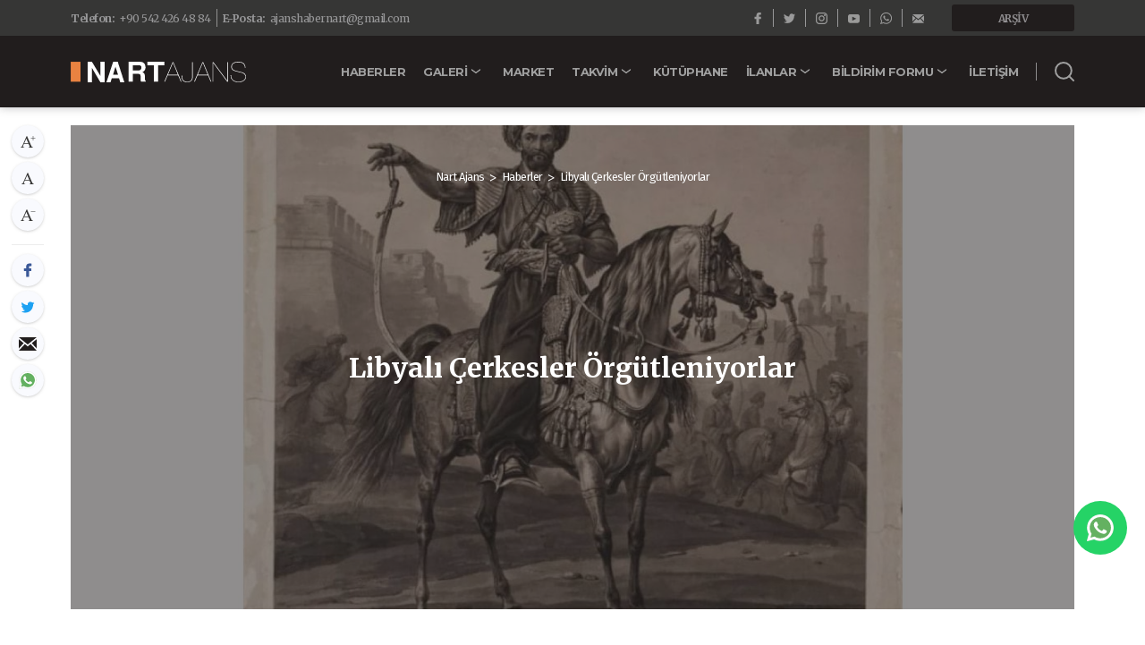

--- FILE ---
content_type: text/html; charset=UTF-8
request_url: https://nartajans.net/haberler/libyali-cerkesler-orgutleniyorlar-393
body_size: 9285
content:
<!DOCTYPE html>
<html lang="tr">
<head>
    <base href="https://nartajans.net/">
    <meta charset="UTF-8">
    <meta name="viewport" content="width=device-width, initial-scale=1.0">
    <meta http-equiv="X-UA-Compatible" content="ie=edge">
    <!-- Primary Meta Tags -->
    <title>Libyalı Çerkesler Örgütleniyorlar</title>
    <meta name="title" content="Libyalı Çerkesler Örgütleniyorlar">
    <meta name="description" content="Kuzey Kafkasya’ya ve Çerkes Diasporasına dair haber sitesi nartajans.net Türkiye ve Dünya’dan haberler, görüntüler ve fotoğraflarla sizlerle…">
    <meta name="facebook-domain-verification" content="so1z0gb945pej1so4pmkspnmqefp3g" />
    <!-- Open Graph / Facebook -->
    <meta property="fb:app_id" content="949429652097435" />
    <meta property="og:url" content="https://nartajans.net/haberler/libyali-cerkesler-orgutleniyorlar-393">
    <meta property="og:type" content="website">
    <meta property="og:title" content="Libyalı Çerkesler Örgütleniyorlar">
    <meta property="og:site_name" content="Nart Ajans" />
    <meta property="og:description" content="Kuzey Kafkasya’ya ve Çerkes Diasporasına dair haber sitesi nartajans.net Türkiye ve Dünya’dan haberler, görüntüler ve fotoğraflarla sizlerle…">
    <meta property="og:image" content="https://nartajans.net/photos/1200x630/6399b15310252.jpeg">
    <meta property="og:image:secure_url" content="https://nartajans.net/photos/1200x630/6399b15310252.jpeg" />
    <!-- Twitter -->
    <meta property="twitter:card" content="summary_large_image">
    <meta property="twitter:url" content="https://nartajans.net/haberler/libyali-cerkesler-orgutleniyorlar-393">
    <meta property="twitter:title" content="Libyalı Çerkesler Örgütleniyorlar">
    <meta property="twitter:description" content="Kuzey Kafkasya’ya ve Çerkes Diasporasına dair haber sitesi nartajans.net Türkiye ve Dünya’dan haberler, görüntüler ve fotoğraflarla sizlerle…">
    <!-- Other Tags -->
    <link rel="canonical" href="https://nartajans.net/haberler/libyali-cerkesler-orgutleniyorlar-393" />
    <link rel="author" href="humans.txt">
    <link href="https://fonts.googleapis.com/css?family=Fira+Sans:300,400,500,700|Merriweather:300,400,500,700&display=swap&subset=latin-ext" rel="stylesheet">
    <link href="https://fonts.googleapis.com/css?family=Montserrat:700&display=swap" rel="stylesheet">
    <link rel="stylesheet" href="/src/home/css/style.css?v=090420212045" />
        <!-- Google tag (gtag.js) -->
    <script async src="https://www.googletagmanager.com/gtag/js?id=AW-11367001529">
    </script>
    <script>
      window.dataLayer = window.dataLayer || [];
      function gtag(){dataLayer.push(arguments);}
      gtag('js', new Date());
    
      gtag('config', 'AW-11367001529');
    </script>
    <!-- Meta Pixel Code -->
    <script>
    !function(f,b,e,v,n,t,s)
    {if(f.fbq)return;n=f.fbq=function(){n.callMethod?
    n.callMethod.apply(n,arguments):n.queue.push(arguments)};
    if(!f._fbq)f._fbq=n;n.push=n;n.loaded=!0;n.version='2.0';
    n.queue=[];t=b.createElement(e);t.async=!0;
    t.src=v;s=b.getElementsByTagName(e)[0];
    s.parentNode.insertBefore(t,s)}(window, document,'script',
    'https://connect.facebook.net/en_US/fbevents.js');
    fbq('init', '1001048854272367');
    fbq('track', 'PageView');
    </script>
    <noscript><img height="1" width="1" style="display:none"
    src="https://www.facebook.com/tr?id=1001048854272367&ev=PageView&noscript=1"
    /></noscript>
    <!-- End Meta Pixel Code -->
</head>
<body>
    <div class="wrapper ">
        <header class="header">
            <div class="header--top">
                <div class="container header--container">
                    <div class="header--information">
                        <a class="header--text" href="tel:+90 542 426 48 84" title="Telefon Numarası">
                            <b>Telefon:</b>
                            <span>+90 542 426 48 84</span>
                        </a>
                        <span class="header__line"></span>
                        <a class="header--text" href="mailto:ajanshabernart@gmail.com" title="E-Posta Adresi">
                            <b>E-Posta:</b>
                            <span>ajanshabernart@gmail.com</span>
                        </a>
                    </div>
                    <div class="header--action">
                        <div class="social header--social">
                            <a class="header--icon" href="https://www.facebook.com/NARTAJANS/" target="_blank">
                                <i class="icon icon__normal icon--space">
                                    <img src="/src/home/iconset/facebook-dark.svg" width="" height="" alt="" />
                                </i>
                            </a>
                            <a class="header--icon" href="https://twitter.com/nartajans" target="_blank">
                                <i class="icon icon__normal icon--space">
                                    <img src="/src/home/iconset/twitter-dark.svg" width="" height="" alt="" />
                                </i>
                            </a>
                            <a class="header--icon" href="https://www.instagram.com/nartajans/" target="_blank">
                                <i class="icon icon__normal icon--space">
                                    <img src="/src/home/iconset/instagram-dark.svg" width="" height="" alt="" />
                                </i>
                            </a>
                            <a class="header--icon" href="https://www.youtube.com/@nartajanss" target="_blank">
                                <i class="icon icon__normal icon--space">
                                    <img src="/src/home/iconset/youtube-dark.svg" width="" height="" alt="" />
                                </i>
                            </a>
                            <a class="header--icon" href="https://api.whatsapp.com/send?phone=+90 542 426 48 84" target="_blank">
                                <i class="icon icon__normal icon--space">
                                    <img src="/src/home/iconset/whatsapp-dark.svg" width="" height="" alt="" />
                                </i>
                            </a>
                            <a class="header--icon" href="ajanshabernart@gmail.com">
                                <i class="icon icon__normal icon--space">
                                    <img src="/src/home/iconset/mail-dark.svg" width="" height="" alt="" />
                                </i>
                            </a>
                        </div>
                        <a class="header--button header--text" href="http://arsiv.nartajans.net" target="_blank" title="Arşiv">ARŞİV</a>
                    </div>
                </div>
            </div>
            <div class="header--content">
                <div class="container header--container">
                    <a class="logo" href="/" title="Nart Ajans">
                        <img src="/src/home/images/logo-white.svg" width="196" height="23" alt="Nart Ajans" />
                    </a>
                    <nav class="navigation navigation--header">
                        <div class="navigation--content mobileNavigation">
                            <div class="navigation--mobile">
                                <div class="navigation--header__item navigationClick" data-slide="2">
                                    <a class="navigation__space button" href="/haberler" title="Haberler">
                                        <span>HABERLER</span>
                                    </a>
                                </div>
                                <div class="navigation--header__item navigation--submenu navigationClick" data-slide="3">
                                    <a class="navigation__space button" href="javascript:;" title="Galeri">
                                        <span>GALERİ</span>
                                    </a>
                                    <div class="navigation--submenu__fake navigationSubmenu">
                                        <div class="navigation--submenu__dropdown">
                                            <a class="navigation--submenu__item" href="/fotograflar" title="Fotoğraf Galerisi">FOTOĞRAFLAR</a>
                                            <a class="navigation--submenu__item" href="/videolar" title="Videolar">VİDEOLAR</a>
                                        </div>
                                    </div>
                                </div>
                                <div class="navigation--header__item navigationClick" data-slide="7">
                                    <a class="navigation__space button" href="/nart-market" title="Market">
                                        <span>MARKET</span>
                                    </a>
                                </div>
                                <div class="navigation--header__item navigation--submenu navigationClick" data-slide="5">
                                    <a class="navigation__space button" href="javascript:;" title="Takvim">
                                        <span>TAKVİM</span>
                                    </a>
                                    <div class="navigation--submenu__fake navigationSubmenu">
                                        <div class="navigation--submenu__dropdown">
                                            <a class="navigation--submenu__item" href="/takvim" title="Takvim">TAKVİM</a>
                                            <a class="navigation--submenu__item" href="/etkinlik-takvimi" title="Etkinlik Takvimi">ETKİNLİK TAKVİMİ</a>
                                            <a class="navigation--submenu__item" href="/dugun-ozel-gun-takvimi" title="">DÜĞÜN - ÖZEL GÜN TAKVİMİ</a>
                                            <a class="navigation--submenu__item" href="/vefat-edenler" title="Vefat Takvimi">VEFAT TAKVİMİ</a>
                                        </div>
                                    </div>
                                </div>
                                <div class="navigation--header__item navigationClick" data-slide="6">
                                    <a class="navigation__space button current" href="/kutuphane" title="Kütüphane">
                                        <span>KÜTÜPHANE</span>
                                    </a>
                                </div>
                                <div class="navigation--header__item navigation--submenu navigationClick" data-slide="4">
                                    <a class="navigation__space button" href="javascript:;" title="İlanlar">
                                        <span>İLANLAR</span>
                                    </a>
                                    <div class="navigation--submenu__fake navigationSubmenu">
                                        <div class="navigation--submenu__dropdown">
                                            <a class="navigation--submenu__item" href="/firma-rehberi" title="Firma Rehberi">FİRMA REHBERİ</a>
                                            <a class="navigation--submenu__item" href="/seri-ilanlar" title="Seri İlanlar">SERİ İLANLAR</a>
                                        </div>
                                    </div>
                                </div>
                                <div class="navigation--header__item navigation--submenu navigationClick" data-slide="5">
                                    <a class="navigation__space button" href="javascript:;" title="Bildirim Formu">
                                        <span>BİLDİRİM FORMU</span>
                                    </a>
                                    <div class="navigation--submenu__fake navigationSubmenu">
                                        <div class="navigation--submenu__dropdown">
                                            <a class="navigation--submenu__item" href="/sms-hatti-basvurusu" title="Sms Hattı Başvurusu">SMS HATTI BAŞVURUSU</a>
                                            <a class="navigation--submenu__item" href="/vefat-bildirimi" title="Vefat Bildirimi">VEFAT BİLDİRİMİ</a>
                                            <a class="navigation--submenu__item" href="/etkinlik-bildirimi" title="Etkinlik Bildirimi">ETKİNLİK BİLDİRİMİ</a>
                                            <a class="navigation--submenu__item" href="/haber-bildirimi" title="Haber Bildirimi">HABER BİLDİRİMİ</a>
                                            <a class="navigation--submenu__item" href="/dugun-ozel-gun-bildirimi" title="Düğün - Özel Gün Bildirimi">DÜĞÜN - ÖZEL GÜN BİLDİRİMİ</a>
                                            <a class="navigation--submenu__item" href="/firma-rehberi-kayit" title="Firma Rehberi Kayıt">FİRMA REHBERİ KAYIT</a>
                                            <a class="navigation--submenu__item" href="/ilan-basvurusu" title="İlan Başvurusu">İLAN BAŞVURUSU</a>
                                        </div>
                                    </div>
                                </div>
                                <div class="navigation--header__item navigationClick" data-slide="8">
                                    <a class="navigation__space button" href="/iletisim" title="İletişim">
                                        <span>İLETİŞİM</span>
                                    </a>
                                </div>
                            </div>
                        </div>
                        <div class="header--switch userNavigation">
                            <button class="user__switch userSwitch"></button>
                        </div>
                        <div class="header--search">
                            <a class="button searchButton" href="javascript:;" title="">
                                <img src="/src/home/iconset/search.svg" width="" height="" alt="">
                            </a>
                        </div>
                    </nav>
                </div>
            </div>
            <div class="search">
                <div class="container search--container">
                    <div class="search--type">
                        <i class="icon icon--normal">
                            <img src="/src/home/iconset/search-dark.svg" width="" height="" alt="" />
                        </i>
                        <span><input type="text" name="search" placeholder="Bir kaç kelime yazın..." /></span>
                    </div>
                    <a class="search--close searchClose" href="javascript:;" title="">
                        <i class="icon icon--normal">
                            <img src="/src/home/iconset/close.svg" width="" height="" alt="" />
                        </i>
                    </a>
                </div>
            </div>
        </header>

      <div class="pages subpage">
    <div class="container subpage--container">
        <div class="pages--content">
            
            <div class="sharer">
                <div class="sharer--wrapper">
                    <div class="sharer--group">
                        <div class="sharer--item">
                            <a class="fontIncrease sharer--icon sharer--increase" href="javascript:;"></a>
                        </div>
                        <div class="sharer--item">
                            <a class="sizeReset sharer--icon sharer--reset" href="javascript:;"></a>
                        </div>
                        <div class="sharer--item">
                            <a class="fontDecrease sharer--icon sharer--decrease" href="javascript:;"></a>
                        </div>
                    </div>
                    <div class="sharer--block">
                        <div class="sharer--item">
                            <a class="sharer--icon sharer--facebook" href="https://facebook.com/sharer/sharer.php?u=https://nartajans.net/haberler/libyali-cerkesler-orgutleniyorlar-393" target="_blank" title=""></a>
                        </div>
                        <div class="sharer--item">
                            <a class="sharer--icon sharer--twitter" href="https://twitter.com/intent/tweet/?text=Libyalı Çerkesler Örgütleniyorlar&amp;url=https://nartajans.net/haberler/libyali-cerkesler-orgutleniyorlar-393" target="_blank" title=""></a>
                        </div>
                        <div class="sharer--item">
                            <a class="sharer--icon sharer--mail" href="mailto:?subject=Libyalı Çerkesler Örgütleniyorlar&amp;body=https://nartajans.net/haberler/libyali-cerkesler-orgutleniyorlar-393" title=""></a>
                        </div>
                        <div class="sharer--item">
                            <a class="sharer--icon sharer--whatsapp" href="whatsapp://send?text=Libyalı Çerkesler Örgütleniyorlar%20https://nartajans.net/haberler/libyali-cerkesler-orgutleniyorlar-393" target="_blank" title=""></a>
                        </div>
                    </div>
                </div>
            </div>
                    </div>
        <div class="billboard">
            <div class="billboard--breadcrumb breadcrumb breadcrumb__white">
                <div class="breadcrumb"><ol itemscope="" itemtype="http://schema.org/BreadcrumbList"><li itemprop="itemListElement" itemscope="" itemtype="http://schema.org/ListItem"><a itemprop="item" href="/" title="Nart Ajans">
                                <span itemprop="title">Nart Ajans</span>
                            </a><span itemprop="position" content="1">&gt;</span></li><li itemprop="itemListElement" itemscope="" itemtype="http://schema.org/ListItem"><a itemprop="item" href="/haberler" title="Haberler">
                                <span itemprop="title">Haberler</span>
                            </a><span itemprop="position" content="1">&gt;</span></li><li itemprop="itemListElement" itemscope="" itemtype="http://schema.org/ListItem"><a itemprop="item" href="/haberler/libyali-cerkesler-orgutleniyorlar-393" title="Libyalı Çerkesler Örgütleniyorlar">
                                <span itemprop="title">Libyalı Çerkesler Örgütleniyorlar</span>
                            </a></li></ol></div>            </div>
            <div class="billboard--title">
                <h1 class="title">Libyalı Çerkesler Örgütleniyorlar</h1>
            </div>
            <div class="billboard--summary"></div>
            <div class="billboard--banner">
                <div class="card--v16_9">
                    <figure class="card--v16_9__inner" style="background-image:url('/photos/6399b15310252.jpeg')"></figure>
                </div>
            </div>
        </div>
        <div class="detail--content">
            <div class="row--list">
                <div class="col-xs-12 col-md-8">
                    <div class="fronteditor resizable">
                        <p>Libyalı Çerkesler ulusal bir sivil toplum örgütü kurmaya karar verdiler. Karar, Kasım 2022'nin sonunda Misrata şehrinde düzenlenen yıllık Çerkes kongresinde alındı. 
</p><p>Katılımcılar, Libya'daki tüm Çerkeslerin işbirliği konusunda anlaştılar ve Libya Çerkes toplumunun birliğini güçlendirmek için ilke ve yöntemleri içeren bir belge yayınladılar.
</p><p>Libya Çerkesleri, Mısır'ın Türk hükümdarı Mehmed Ali Paşa'nın Çerkes karşıtı politikası nedeniyle 1811'de Libya'ya göç etmek zorunda kalan Mısırlı Memluk Çerkeslerinin torunlarıdır.
</p><p>Libya'daki sayılarının 200.000'den fazla kişi olduğu tahmin ediliyor. Çoğu Misrata, Bingazi ve Trablus şehirlerinde yaşıyor.
</p><p>The Circassian Times
</p><p>Çerkesya Hareketi Haber Merkezi</p><p>
</p><p>
</p><p>
</p><p>
</p><p>
</p>                        </div>
                                                <div class="detail--footer">
                            <div class="detail--footer__column"><div class="detail--title detail--title__space title--60">İçeriği Beğen & Yorum Yap</div><div class="detail--footer__count"><a class="detail--footer__like like " href="javascript:;" title="Beğen" data-info="393" data-cat="1"><span class="detail--footer__like__icon detail--footer__wrap"></span><span class="detail--like__count">3</span></a><div class="detail--footer__comment"><span class="detail--footer__comment__icon detail--footer__wrap"></span><span class="detail--comment__count">0</span></div></div></div>                            
            <div class="detail--footer__column">
                <div class="detail--title detail--title__space title--60">Sayfayı Paylaş</div>
                <div class="detail--footer__social">
                    <a class="detail--footer__link" href="https://facebook.com/sharer/sharer.php?u=https://nartajans.net/haberler/libyali-cerkesler-orgutleniyorlar-393" target="_blank" rel="noopener">
                        <div class="detail--footer__wrap detail--footer__facebook">
                            <div class="detail--footer__icon">
                                <svg xmlns="http://www.w3.org/2000/svg" viewBox="0 0 24 24"><path d="M18.77 7.46H14.5v-1.9c0-.9.6-1.1 1-1.1h3V.5h-4.33C10.24.5 9.5 3.44 9.5 5.32v2.15h-3v4h3v12h5v-12h3.85l.42-4z"/></svg>
                            </div>
                        </div>
                    </a>
                    <a class="detail--footer__link" href="https://twitter.com/intent/tweet/?text=Libyalı Çerkesler Örgütleniyorlar&amp;url=https://nartajans.net/haberler/libyali-cerkesler-orgutleniyorlar-393" target="_blank" rel="noopener">
                        <div class="detail--footer__wrap detail--footer__twitter">
                            <div class="detail--footer__icon">
                                <svg xmlns="http://www.w3.org/2000/svg" viewBox="0 0 24 24"><path d="M23.44 4.83c-.8.37-1.5.38-2.22.02.93-.56.98-.96 1.32-2.02-.88.52-1.86.9-2.9 1.1-.82-.88-2-1.43-3.3-1.43-2.5 0-4.55 2.04-4.55 4.54 0 .36.03.7.1 1.04-3.77-.2-7.12-2-9.36-4.75-.4.67-.6 1.45-.6 2.3 0 1.56.8 2.95 2 3.77-.74-.03-1.44-.23-2.05-.57v.06c0 2.2 1.56 4.03 3.64 4.44-.67.2-1.37.2-2.06.08.58 1.8 2.26 3.12 4.25 3.16C5.78 18.1 3.37 18.74 1 18.46c2 1.3 4.4 2.04 6.97 2.04 8.35 0 12.92-6.92 12.92-12.93 0-.2 0-.4-.02-.6.9-.63 1.96-1.22 2.56-2.14z"/></svg>
                            </div>
                        </div>
                    </a>
                    <a class="detail--footer__link" href="mailto:?subject=Libyalı Çerkesler Örgütleniyorlar&amp;body=https://nartajans.net/haberler/libyali-cerkesler-orgutleniyorlar-393" target="_self" rel="noopener">
                        <div class="detail--footer__wrap detail--footer__mail">
                            <div class="detail--footer__icon">
                                <svg xmlns="http://www.w3.org/2000/svg" viewBox="0 0 24 24"><path d="M22 4H2C.9 4 0 4.9 0 6v12c0 1.1.9 2 2 2h20c1.1 0 2-.9 2-2V6c0-1.1-.9-2-2-2zM7.25 14.43l-3.5 2c-.08.05-.17.07-.25.07-.17 0-.34-.1-.43-.25-.14-.24-.06-.55.18-.68l3.5-2c.24-.14.55-.06.68.18.14.24.06.55-.18.68zm4.75.07c-.1 0-.2-.03-.27-.08l-8.5-5.5c-.23-.15-.3-.46-.15-.7.15-.22.46-.3.7-.14L12 13.4l8.23-5.32c.23-.15.54-.08.7.15.14.23.07.54-.16.7l-8.5 5.5c-.08.04-.17.07-.27.07zm8.93 1.75c-.1.16-.26.25-.43.25-.08 0-.17-.02-.25-.07l-3.5-2c-.24-.13-.32-.44-.18-.68s.44-.32.68-.18l3.5 2c.24.13.32.44.18.68z"/></svg>
                            </div>
                        </div>
                    </a>
                    <a class="detail--footer__link" href="whatsapp://send?text=Libyalı Çerkesler Örgütleniyorlar%20https://nartajans.net/haberler/libyali-cerkesler-orgutleniyorlar-393" target="_blank" rel="noopener">
                        <div class="detail--footer__wrap detail--footer__whatsapp">
                            <div class="detail--footer__icon">
                                <svg xmlns="http://www.w3.org/2000/svg" viewBox="0 0 24 24"><path d="M20.1 3.9C17.9 1.7 15 .5 12 .5 5.8.5.7 5.6.7 11.9c0 2 .5 3.9 1.5 5.6L.6 23.4l6-1.6c1.6.9 3.5 1.3 5.4 1.3 6.3 0 11.4-5.1 11.4-11.4-.1-2.8-1.2-5.7-3.3-7.8zM12 21.4c-1.7 0-3.3-.5-4.8-1.3l-.4-.2-3.5 1 1-3.4L4 17c-1-1.5-1.4-3.2-1.4-5.1 0-5.2 4.2-9.4 9.4-9.4 2.5 0 4.9 1 6.7 2.8 1.8 1.8 2.8 4.2 2.8 6.7-.1 5.2-4.3 9.4-9.5 9.4zm5.1-7.1c-.3-.1-1.7-.9-1.9-1-.3-.1-.5-.1-.7.1-.2.3-.8 1-.9 1.1-.2.2-.3.2-.6.1s-1.2-.5-2.3-1.4c-.9-.8-1.4-1.7-1.6-2-.2-.3 0-.5.1-.6s.3-.3.4-.5c.2-.1.3-.3.4-.5.1-.2 0-.4 0-.5C10 9 9.3 7.6 9 7c-.1-.4-.4-.3-.5-.3h-.6s-.4.1-.7.3c-.3.3-1 1-1 2.4s1 2.8 1.1 3c.1.2 2 3.1 4.9 4.3.7.3 1.2.5 1.6.6.7.2 1.3.2 1.8.1.6-.1 1.7-.7 1.9-1.3.2-.7.2-1.2.2-1.3-.1-.3-.3-.4-.6-.5z"/></svg>
                            </div>
                        </div>
                    </a>
                </div>
            </div>
                                    </div>
                                                <div class="detail--source">
                            <div class="detail--title detail--title__space title--60">Kaynak</div>
                                                        <div class="detail--source__item">info cherkessia</div>
                                                    </div>
                                                <div class="detail--tags"><div class="detail--title detail--title__space title--60">Etiketler</div><div class="tags"><a class="tag" href="/etiketler/haber" title="Haber">#Haber</a><a class="tag" href="/etiketler/gundem" title="Gündem">#Gündem</a></div></div>                        <div class="posts">
                                                                            <a class="posts--button" href="/haberler/8-olagan-dunya-abhaz-kongresi-tamamlandi-392" title="Önceki Makale">
                                <div class="posts--icon posts--icon__prev">
                                    <i></i>
                                </div>
                                <div class="posts--row posts--prev">
                                    <span>ÖNCEKİ</span>
                                    <b>8. Olağan Dünya Abhaz Kongresi Tamamlandı</b>
                                </div>
                            </a>
                                                                            <a class="posts--button" href="/haberler/bursa-cerkes-kultur-dernegi-nden-geleneksel-haluj-gecesi-724" title="Sonraki Makale">
                                <div class="posts--row posts--next">
                                    <span>SONRAKİ</span>
                                    <b>Bursa Çerkes Kültür Derneği’nden Geleneksel Haluj Gecesi</b>
                                </div>
                                <div class="posts--icon posts--icon__next">
                                    <i></i>
                                </div>
                            </a>
                                                </div>
                        <div class="detail--comment"><div class="detail--title detail--title__big">Yorumlar</div><div class="comment"><div class="form-message"></div><form class="comment--form" name="makeComment" action="/comment" method="post" autocomplate="off" novalidate="novalidate"><input type="hidden" name="csrf_token" id="csrf_token" value="11V6LikxBUqnDYEE5Vdt08gdyU5x/LhJ+S2h7tdDvlM=" /><input type="hidden" name="category" id="category" value="1"><input type="hidden" name="post_id" id="post_id" value="393"><div class="comment--content"><textarea class="comment--textarea" name="comment" placeholder="Yorumunuzu yazın..."></textarea></div><div class="comment--row"><div class="comment--notice"><b>Ziyaretçi</b> olarak yorum yapıyorsun.</div><button type="submit" class="comment-save">GÖNDER</button></div></form></div><div class="response"></div></div>                    </div>
                    <div class="hidden__xs hidden__md col-md-4">
                        <aside class="aside">
                                                        <h4 class="title--small title__primary title__aside">Benzer Haberler</h4>
                            <div class="aside--news">
                                                            <div class="card--cneditor card--cneditor__full">
                                    <div class="card--cneditor__content">
                                        <div class="card--cneditor__header">
                                            <div class="card--tags">
                                                                                                <a href="/etiketler/haber" title="haber">haber</a>
                                                                                            </div>
                                            <div class="card--date">
                                                <span>19.01.2026</span>
                                                </div>
                                        </div>
                                        <a class="card--cneditor__title" href="/haberler/bursa-cerkes-kultur-dernegi-nden-geleneksel-haluj-gecesi-724" title="Bursa Çerkes Kültür Derneği’nden Geleneksel Haluj Gecesi">Bursa Çerkes Kültür Derneği’nden Geleneksel Haluj...</a>
                                    </div>
                                </div>
                                                            <div class="card--cneditor card--cneditor__full">
                                    <div class="card--cneditor__content">
                                        <div class="card--cneditor__header">
                                            <div class="card--tags">
                                                                                                <a href="/etiketler/haber" title="haber">haber</a>
                                                                                            </div>
                                            <div class="card--date">
                                                <span>13.01.2026</span>
                                                </div>
                                        </div>
                                        <a class="card--cneditor__title" href="/haberler/bursa-cerkes-dernegi-geleneksel-haluj-gecesi-723" title="Bursa Çerkes Derneği Geleneksel Haluj Gecesi">Bursa Çerkes Derneği Geleneksel Haluj Gecesi</a>
                                    </div>
                                </div>
                                                            <div class="card--cneditor card--cneditor__full">
                                    <div class="card--cneditor__content">
                                        <div class="card--cneditor__header">
                                            <div class="card--tags">
                                                                                                <a href="/etiketler/haber" title="haber">haber</a>
                                                                                            </div>
                                            <div class="card--date">
                                                <span>06.01.2026</span>
                                                </div>
                                        </div>
                                        <a class="card--cneditor__title" href="/haberler/kultur-neferleri-onur-gecesi-722" title="Kültür Neferleri Onur Gecesi">Kültür Neferleri Onur Gecesi</a>
                                    </div>
                                </div>
                                                            <div class="card--cneditor card--cneditor__full">
                                    <div class="card--cneditor__content">
                                        <div class="card--cneditor__header">
                                            <div class="card--tags">
                                                                                                <a href="/etiketler/haber" title="haber">haber</a>
                                                                                            </div>
                                            <div class="card--date">
                                                <span>02.01.2026</span>
                                                </div>
                                        </div>
                                        <a class="card--cneditor__title" href="/haberler/kultur-neferleri-samsun-da-onurlandirilacak-721" title="Kültür Neferleri Samsun’da Onurlandırılacak">Kültür Neferleri Samsun’da Onurlandırılacak</a>
                                    </div>
                                </div>
                                                            <div class="card--cneditor card--cneditor__full">
                                    <div class="card--cneditor__content">
                                        <div class="card--cneditor__header">
                                            <div class="card--tags">
                                                                                                <a href="/etiketler/haber" title="haber">haber</a>
                                                                                            </div>
                                            <div class="card--date">
                                                <span>30.12.2025</span>
                                                </div>
                                        </div>
                                        <a class="card--cneditor__title" href="/haberler/bozuyuk-te-kuzey-kafkasya-ruzg-ri-genclik-gecesi-coskuyla-gerceklesti-720" title="Bozüyük’te Kuzey Kafkasya Rüzgârı: Gençlik Gecesi Coşkuyla Gerçekleşti">Bozüyük’te Kuzey Kafkasya Rüzgârı: Gençlik Gecesi...</a>
                                    </div>
                                </div>
                                                        </div>
                                                        <div class="aside__space"></div>
                            <h4 class="title--small title__primary title__aside">Bağlantılar</h4><div class="navigation--links"><a class="navigation--links__item" href="/kutuphane" title="Kütüphane">
                    <i class="icon icon--normal">
                        <img src="/src/home/iconset/library-icon.svg" width="25" height="25" alt="Kütüphane" />
                    </i>
                    <span>Kütüphane</span>
                </a>
                <a class="navigation--links__item" href="javascript:;" onclick="window.open('/fm','popUpWindow','height=600,width=800,left=100,top=100,resizable=yes,scrollbars=no,toolbar=no,menubar=no,location=no,directories=no, status=yes');"  title="Nart FM" >
                    <i class="icon icon--normal">
                        <img src="/src/home/iconset/fm-icon.svg" width="25" height="25" alt="Nart FM" />
                    </i>
                    <span>Nart FM</span>
                </a>
                <a class="navigation--links__item" href="/seri-ilanlar" title="İlanlar">
                    <i class="icon icon--normal">
                        <img src="/src/home/iconset/ilan-icon.svg" width="25" height="25" alt="İlanlar" />
                    </i>
                    <span>İlanlar</span>
                </a>
                <a class="navigation--links__item" href="/sms-hatti-basvurusu" title="SMS Hattı">
                    <i class="icon icon--normal">
                        <img src="/src/home/iconset/sms-icon.svg" width="25" height="25" alt="SMS Hattı" />
                    </i>
                    <span>SMS Hattı</span>
                </a>
                <a class="navigation--links__item" href="http://arsiv.nartajans.net" target="_blank" title="Arşiv">
                    <i class="icon icon--normal">
                        <img src="/src/home/iconset/archive-icon.svg" width="25" height="25" alt="Arşiv" />
                    </i>
                    <span>Arşiv</span>
                </a>
                <a class="navigation--links__item" href="javascript:;" title="Bildirim Formu">
                    <i class="icon icon--normal">
                        <img src="/src/home/iconset/form-icon.svg" width="25" height="25" alt="Bildirim Formu" />
                    </i>
                    <span>Bildirim Formu</span>
                </a></div><div class="line"></div>                            <div class="showcase--calendar"><div class="title--small title__primary showcase--calendar__title"><a href="/etkinlik-takvimi" title="Etkinlik Takvimi">Etkinlik Takvimi</a></div><div class="showcase--calendar__summary">Sosyal ve kültürel etkinleri, özel günleri, programları, etkinlik takvimi üzerinde görebilirsiniz.</div></div>                            <h4 class="title--small title__primary title__aside">Sosyal Medya</h4><div class="navigation--social"><a class="navigation--social__item navigation--social__facebook" href="https://www.facebook.com/NARTAJANS/" target="_blank" title="Facebook">
                    <i class="icon icon--normal social--icon__normal">
                        <img src="/src/home/iconset/social/facebook-black.svg" width="20" height="20" alt="Facebook" />
                    </i>
                    <i class="icon icon--normal social--icon__hover">
                        <img src="/src/home/iconset/facebook-white.svg" width="20" height="20" alt="Facebook" />
                    </i>
                    <b>Facebook</b>
                </a>
                <a class="navigation--social__item navigation--social__twitter" href="https://twitter.com/nartajans" target="_blank" title="Twitter">
                    <i class="icon icon--normal social--icon__normal">
                        <img src="/src/home/iconset/social/twitter-black.svg" width="20" height="20" alt="Twitter" />
                    </i>
                    <i class="icon icon--normal social--icon__hover">
                        <img src="/src/home/iconset/twitter-white.svg" width="20" height="20" alt="Twitter" />
                    </i>
                    <b>Twitter</b>
                </a>
                <a class="navigation--social__item navigation--social__instagram" href="https://www.instagram.com/nartajans/" target="_blank" title="Instagram">
                    <i class="icon icon--normal social--icon__normal">
                        <img src="/src/home/iconset/social/instagram-black.svg" width="20" height="20" alt="Instagram" />
                    </i>
                    <i class="icon icon--normal social--icon__hover">
                        <img src="/src/home/iconset/instagram-white.svg" width="20" height="20" alt="Instagram" />
                    </i>
                    <b>Instagram</b>
                </a>
                <a class="navigation--social__item navigation--social__youtube" href="https://www.youtube.com/@nartajanss" target="_blank" title="Youtube">
                    <i class="icon icon--normal social--icon__normal">
                        <img src="/src/home/iconset/social/youtube-black.svg" width="20" height="20" alt="Youtube" />
                    </i>
                    <i class="icon icon--normal social--icon__hover">
                        <img src="/src/home/iconset/youtube-white.svg" width="20" height="20" alt="Youtube" />
                    </i>
                    <b>Youtube</b>
                </a>
                <a class="navigation--social__item navigation--social__whatsapp" href="tel:+90 542 426 48 84" title="Whatsapp">
                    <i class="icon icon--normal social--icon__normal">
                        <img src="/src/home/iconset/social/whatsapp-black.svg" width="20" height="20" alt="Whatsapp" />
                    </i>
                    <i class="icon icon--normal social--icon__hover">
                        <img src="/src/home/iconset/whatsapp-white.svg" width="20" height="20" alt="Whatsapp" />
                    </i>
                    <b>Whatsapp</b>
                </a>
                <a class="navigation--social__item navigation--social__mail" href="mailto:ajanshabernart@gmail.com" title="Mail">
                    <i class="icon icon--normal social--icon__normal">
                        <img src="/src/home/iconset/social/mail-black.svg" width="20" height="20" alt="Mail" />
                    </i>
                    <i class="icon icon--normal social--icon__hover">
                        <img src="/src/home/iconset/mail-white.svg" width="20" height="20" alt="Mail" />
                    </i>
                    <b>Mail</b>
                </a></div>                        </aside>
                    </div>
                </div>
            </div>
        </div>
    </div>
    <section class="home home--lister"><div class="container container--news"><div class="title--small title__primary title__space">Kütüphane</div><div class="lister--content"><div class="row--list"><div class="card--cneditor col-xs-12 col-sm-6 col-md-3"><div class="card--cneditor__content"><div class="card--cneditor__header"><div class="card--tags"></div><div class="card--date"><span>11.12.2025</span></div></div><a class="card--cneditor__title" href="/kutuphane/misafirperverlik-15" title="Misafirperverlik">Misafirperverlik</a></div></div><div class="card--cneditor col-xs-12 col-sm-6 col-md-3"><div class="card--cneditor__content"><div class="card--cneditor__header"><div class="card--tags"></div><div class="card--date"><span>11.12.2025</span></div></div><a class="card--cneditor__title" href="/kutuphane/cerkes-toplumu-14" title="Çerkes Toplumu">Çerkes Toplumu</a></div></div><div class="card--cneditor col-xs-12 col-sm-6 col-md-3"><div class="card--cneditor__content"><div class="card--cneditor__header"><div class="card--tags"></div><div class="card--date"><span>11.12.2025</span></div></div><a class="card--cneditor__title" href="/kutuphane/destanlar-13" title="Destanlar">Destanlar</a></div></div><div class="card--cneditor col-xs-12 col-sm-6 col-md-3"><div class="card--cneditor__content"><div class="card--cneditor__header"><div class="card--tags"></div><div class="card--date"><span>11.12.2025</span></div></div><a class="card--cneditor__title" href="/kutuphane/cerkes-el-sanatlari-12" title="Çerkes El Sanatları">Çerkes El Sanatları</a></div></div></div></div></div></section>    <section class="campaign"><div class="container container--campaign"><div class="row campaign--row">
                <div class="col-xs-6 col-md-3 campaign--box campaign--child" padding="no">
                    <div class="campaign--content lazyload" data-bg="/photos/424x239/6065a8f81bdc4.jpg" style="background-image:url(/src/home/images/loading.jpg);">
                        <a class="campaign--item" href="http://www.kochanlarmaden.com" title="Koçhanlar Maden" target="_blank"></a>
                    </div>
                </div>
                
                <div class="col-xs-6 col-md-3 campaign--box campaign--child" padding="no">
                    <div class="campaign--content lazyload" data-bg="/photos/424x239/5de66bab4b6c9.jpg" style="background-image:url(/src/home/images/loading.jpg);">
                        <a class="campaign--item" href="javascript:;" title="Tambova Madencilik" ></a>
                    </div>
                </div>
                
                <div class="col-xs-6 col-md-3 campaign--box campaign--child" padding="no">
                    <div class="campaign--content lazyload" data-bg="/photos/424x239/5de917d2595ce.jpg" style="background-image:url(/src/home/images/loading.jpg);">
                        <a class="campaign--item" href="http://varunamemphis.com/" title="Memphis Pub" target="_blank"></a>
                    </div>
                </div>
                
                <div class="col-xs-6 col-md-3 campaign--box campaign--last" padding="no">
                    <div class="campaign--content lazyload" data-bg="/photos/424x239/67ee7de5349dd.png" style="background-image:url(/src/home/images/loading.jpg);">
                        <a class="campaign--item" href="https://beyceelektronik.com/" title="Beyce Güneş Enerji ve Güvenlik Sistemleri" target="_blank"></a>
                    </div>
                </div>
                </div></div></div></section>            <section class="section subcompany">
        <div class="container container--news">
            <div class="title--small title__primary title__space">Önerilen Haberler</div>
            <div class="lister--content">
                <div class="row--list">
                                <div class="card--news col-xs-12 col-sm-6 col-md-4 col-lg-3"><a href="/haberler/bursa-cerkes-kultur-dernegi-nden-geleneksel-haluj-gecesi-724" class="card--image"><div class="card--v16_9"><figure class="card--v16_9__inner lazyload" data-bg="/photos/696e346155c5a.jpg" style="background-image:url(/src/home/images/loading.jpg);"></figure></div></a><div class="card--content"><div class="card--tags"><a href="/etiketler/haber" title="Haber">Haber</a></div><a href="/haberler/bursa-cerkes-kultur-dernegi-nden-geleneksel-haluj-gecesi-724" title="Bursa Çerkes Kültür Derneği’nden Geleneksel Haluj Gecesi"><div class="card--title card--news__title">Bursa Çerkes Kültür Derneği’nden Geleneksel Haluj Gecesi</div><div class="card--news__summary"></div><div class="card--news__interaction"><div class="card--news__block"><div class="card--news__counter"><i class="icon icon__normal icon--space icon--like"></i><span>0</span></div><div class="card--news__counter"><i class="icon icon__normal icon--space icon--comment"></i><span>0</span></div></div><div class="card--news__counter"><i class="icon icon__normal icon--space icon--time"></i><span>19.01.2026</span></div></div></a></div></div>                                <div class="card--news col-xs-12 col-sm-6 col-md-4 col-lg-3"><a href="/haberler/bursa-cerkes-dernegi-geleneksel-haluj-gecesi-723" class="card--image"><div class="card--v16_9"><figure class="card--v16_9__inner lazyload" data-bg="/photos/696631c20d5cd.png" style="background-image:url(/src/home/images/loading.jpg);"></figure></div></a><div class="card--content"><div class="card--tags"><a href="/etiketler/haber" title="Haber">Haber</a></div><a href="/haberler/bursa-cerkes-dernegi-geleneksel-haluj-gecesi-723" title="Bursa Çerkes Derneği Geleneksel Haluj Gecesi"><div class="card--title card--news__title">Bursa Çerkes Derneği Geleneksel Haluj Gecesi</div><div class="card--news__summary"></div><div class="card--news__interaction"><div class="card--news__block"><div class="card--news__counter"><i class="icon icon__normal icon--space icon--like"></i><span>0</span></div><div class="card--news__counter"><i class="icon icon__normal icon--space icon--comment"></i><span>0</span></div></div><div class="card--news__counter"><i class="icon icon__normal icon--space icon--time"></i><span>13.01.2026</span></div></div></a></div></div>                                <div class="card--news col-xs-12 col-sm-6 col-md-4 col-lg-3"><a href="/haberler/kultur-neferleri-onur-gecesi-722" class="card--image"><div class="card--v16_9"><figure class="card--v16_9__inner lazyload" data-bg="/photos/695ce4f38f063.png" style="background-image:url(/src/home/images/loading.jpg);"></figure></div></a><div class="card--content"><div class="card--tags"><a href="/etiketler/haber" title="Haber">Haber</a></div><a href="/haberler/kultur-neferleri-onur-gecesi-722" title="Kültür Neferleri Onur Gecesi"><div class="card--title card--news__title">Kültür Neferleri Onur Gecesi</div><div class="card--news__summary"></div><div class="card--news__interaction"><div class="card--news__block"><div class="card--news__counter"><i class="icon icon__normal icon--space icon--like"></i><span>0</span></div><div class="card--news__counter"><i class="icon icon__normal icon--space icon--comment"></i><span>0</span></div></div><div class="card--news__counter"><i class="icon icon__normal icon--space icon--time"></i><span>06.01.2026</span></div></div></a></div></div>                                <div class="card--news col-xs-12 col-sm-6 col-md-4 col-lg-3"><a href="/haberler/kultur-neferleri-samsun-da-onurlandirilacak-721" class="card--image"><div class="card--v16_9"><figure class="card--v16_9__inner lazyload" data-bg="/photos/6957c804558bf.jpg" style="background-image:url(/src/home/images/loading.jpg);"></figure></div></a><div class="card--content"><div class="card--tags"><a href="/etiketler/haber" title="Haber">Haber</a></div><a href="/haberler/kultur-neferleri-samsun-da-onurlandirilacak-721" title="Kültür Neferleri Samsun’da Onurlandırılacak"><div class="card--title card--news__title">Kültür Neferleri Samsun’da Onurlandırılacak</div><div class="card--news__summary"></div><div class="card--news__interaction"><div class="card--news__block"><div class="card--news__counter"><i class="icon icon__normal icon--space icon--like"></i><span>0</span></div><div class="card--news__counter"><i class="icon icon__normal icon--space icon--comment"></i><span>0</span></div></div><div class="card--news__counter"><i class="icon icon__normal icon--space icon--time"></i><span>02.01.2026</span></div></div></a></div></div>                                </div>
            </div>
        </div>
    </section>
    
</div>

    </div>
    <footer class="footer">
        <div class="footer--content">
            <div class="container footer--container">
                <div class="footer--information">
                    <div>
                        <span>Nart Ajans hiçbir vakıf, dernek vb. kuruluşun yayın organı değildir. Yayınlarında hiçbir siyasi düşünce ve akımın takipçisi olamaz.</span>
                    </div>
                    <a class="footer--button button button__normal button--blue" href="/iletisim" title="İletişim">İLETİŞİM</a>
                </div>
                <div class="footer--row row--list">
                    <div class="footer--column col-xs-12 col-md-4">
                        <a class="footer--logo" href="/" title="Nart Ajans">
                            <img src="/src/home/images/logo-white.svg" width="196" height="23" alt="Nart Ajans" />
                        </a>
                        <address class="footer--address footer--text">
                            İstiklal Mahallesi Dilekli Sokak Doğan İşhanı Odunpazarı / Eskişehir
                        </address>
                        <div class="footer--contact footer--text">
                            <a href="javascript:;" title="">T: +90 222 230 81 94</a>
                            <a href="javascript:;" title="">F: +90 222 230 81 94</a>
                            <a href="javascript:;" title="">C: +90 542 426 48 84</a>
                        </div>
                        <div class="footer--social">
                            <a class="footer--icon" href="https://www.facebook.com/NARTAJANS/" title="" target="_blank">
                                <i class="icon icon__normal icon--space">
                                    <img src="/src/home/iconset/facebook-white.svg" width="" height="" alt="" />
                                </i>
                            </a>
                            <a class="footer--icon" href="https://twitter.com/nartajans" title="" target="_blank">
                                <i class="icon icon__normal icon--space">
                                    <img src="/src/home/iconset/twitter-white.svg" width="" height="" alt="" />
                                </i>
                            </a>
                            <a class="footer--icon" href="https://www.instagram.com/nartajans/" title="" target="_blank">
                                <i class="icon icon__normal icon--space">
                                    <img src="/src/home/iconset/instagram-white.svg" width="" height="" alt="" />
                                </i>
                            </a>
                            <a class="footer--icon" href="https://www.youtube.com/@nartajanss" title="" target="_blank">
                                <i class="icon icon__normal icon--space">
                                    <img src="/src/home/iconset/youtube-white.svg" width="" height="" alt="" />
                                </i>
                            </a>
                            <a class="footer--icon" href="https://api.whatsapp.com/send?phone=+90 542 426 48 84" target="_blank" title="">
                                <i class="icon icon__normal icon--space">
                                    <img src="/src/home/iconset/whatsapp-white.svg" width="" height="" alt="" />
                                </i>
                            </a>
                            <a class="footer--icon" href="mailto:ajanshabernart@gmail.com" title="">
                                <i class="icon icon__normal icon--space">
                                    <img src="/src/home/iconset/mail-white.svg" width="" height="" alt="" />
                                </i>
                            </a>
                        </div>
                    </div>
                    <div class="col-sm-6 col-md-4">
                        <div class="hidden__xs">
                                                    <div class="footer--title">Öne Çıkan Haberler</div>
                            <div class="footer--lister footer__column">
                                                            <a class="footer--item" href="/haberler/bursa-cerkes-kultur-dernegi-nden-geleneksel-haluj-gecesi-724" title="Bursa Çerkes Kültür Derneği’nden Geleneksel Haluj Gecesi">Bursa Çerkes Kültür Derneği’nden Geleneksel Haluj Gecesi</a>
                                                            <a class="footer--item" href="/haberler/bursa-cerkes-dernegi-geleneksel-haluj-gecesi-723" title="Bursa Çerkes Derneği Geleneksel Haluj Gecesi">Bursa Çerkes Derneği Geleneksel Haluj Gecesi</a>
                                                            <a class="footer--item" href="/haberler/kultur-neferleri-onur-gecesi-722" title="Kültür Neferleri Onur Gecesi">Kültür Neferleri Onur Gecesi</a>
                                                        </div>
                                                </div>
                    </div>
                    <div class="col-xs-12 col-sm-6 col-md-4">
                        <div class="hidden__xs">
                            <div class="footer--title">Öne Çıkan Sayfalar</div>
                            <div class="footer--lister footer__wrap">
                                <a class="footer--item" href="/kutuphane" title="Kütüphane">Kütüphane</a>
                                <a class="footer--item" href="javascript:;" onclick="window.open('/fm','popUpWindow','height=600,width=800,left=100,top=100,resizable=yes,scrollbars=no,toolbar=no,menubar=no,location=no,directories=no, status=yes');" title="Nart FM">Nart FM</a>
                                <a class="footer--item" href="/seri-ilanlar" title="Seri İlanlar">Seri İlanlar</a>
                                <a class="footer--item" href="/firma-rehberi" title="Firma Rehberi">Firma Rehberi</a>
                                <a class="footer--item" href="/sms-hatti-basvurusu" title="SMS Bildirimi">SMS Bildirimi</a>
                                <a class="footer--item" href="javascript:;" title="Bildirim Formu">Bildirim Formu</a>
                                <a class="footer--item" href="http://arsiv.nartajans.net" target="_blank" title="Arşiv">Arşiv</a>
                            </div>
                        </div>
                    </div>
                </div>
                <div class="footer--nart">
                    <a class="" href="javascript:;" title="">Tüm Hakları Saklıdır Nartajans.net</a>
                    <div class="footer--navigation">
                        <a class="button button__normal" href="/hakkimizda" title="Hakkımızda">Hakkımızda</a>
                        <a class="button button__normal" href="http://arsiv.nartajans.net" target="_blank" title="Arşiv">Arşiv</a>
                        <a class="button button__normal" href="/nart-market" title="Market">Market</a>
                        <a class="button button__normal" href="/iletisim" title="İletişim">İletişim</a>
                    </div>
                </div>
            </div>
        </div>
        <div class="footer--warning">Sitemizde yayınlanan yazı ve yorumların sorumluluğu tamamen yazarına aittir.Sitemizin tüm içeriği kaynak göstermek şartı ile izin alınmaksızın rahatlıkla kullanılabilir.</div>
    </footer>
    <a class="icon--wp icon--whatsapp" href="https://wa.me/905424264884" target="_blank" title="Whatsapp"></a>
    <script src="/src/home/js/jquery.js?v=3.4.1"></script>
    <script src="/src/home/js/slick.min.js?v=1.8.0"></script>
    <script src="/src/home/js/magnific.min.js?v=1.1.0"></script>
    <script src="/src/home/js/lazysizes.min.js"></script>
    <script src="/src/home/js/ls.unveilhooks.min.js"></script>
    <script src="/src/home/js/dropzone/dropzone.min.js"></script>
    <script src="/src/home/js/script.js"></script>
    <!-- Global site tag (gtag.js) - Google Analytics -->
    <script async src="https://www.googletagmanager.com/gtag/js?id=UA-136016547-4"></script>
    <script>
    window.dataLayer = window.dataLayer || [];
    function gtag(){dataLayer.push(arguments);}
    gtag('js', new Date());

    gtag('config', 'UA-136016547-4');
    </script>
    <!--Start of Tawk.to Script-->
    <script type="text/javascript">
        var Tawk_API=Tawk_API||{}, Tawk_LoadStart=new Date();
        (function(){
            var s1=document.createElement("script"),s0=document.getElementsByTagName("script")[0];
            s1.async=true;
            s1.src='https://embed.tawk.to/5dd9485443be710e1d1ec419/default';
            s1.charset='UTF-8';
            s1.setAttribute('crossorigin','*');
            s0.parentNode.insertBefore(s1,s0);
        })();
    </script>
    <!--End of Tawk.to Script-->
</body>
</html>

--- FILE ---
content_type: image/svg+xml
request_url: https://nartajans.net/src/home/iconset/twitter-dark.svg
body_size: 655
content:
<?xml version="1.0" encoding="UTF-8"?>
<svg width="13px" height="11px" viewBox="0 0 13 11" version="1.1" xmlns="http://www.w3.org/2000/svg" xmlns:xlink="http://www.w3.org/1999/xlink">
    <!-- Generator: Sketch 58 (84663) - https://sketch.com -->
    <title>icon/social/twitter/dark</title>
    <desc>Created with Sketch.</desc>
    <g id="Symbols" stroke="none" stroke-width="1" fill="none" fill-rule="evenodd" opacity="0.5">
        <g id="Component-/-Page-/-Header" transform="translate(-1220.000000, -15.000000)" fill="#FFFFFF">
            <g id="header">
                <g id="header_top">
                    <g id="header_top-social" transform="translate(1174.000000, 8.000000)">
                        <g id="icon/social/twitter/white" transform="translate(40.000000, 0.000000)">
                            <g id="icon_twitter" transform="translate(5.921053, 7.236842)">
                                <path d="M13.1578947,1.26589912 C12.6737939,1.4808114 12.1535088,1.62554825 11.6074561,1.69078947 C12.1650219,1.35690789 12.5932018,0.827850877 12.7944079,0.197368421 C12.2730263,0.506578947 11.6951754,0.731359649 11.0800439,0.85252193 C10.5882675,0.327850877 9.88596491,0 9.10964912,0 C7.36677632,0 6.08607456,1.62609649 6.47971491,3.31414474 C4.23684211,3.20175439 2.24780702,2.12719298 0.916118421,0.493969298 C0.208881579,1.70723684 0.549342105,3.29440789 1.75109649,4.09813596 C1.30921053,4.08388158 0.89254386,3.9627193 0.529057018,3.76041667 C0.499451754,5.01096491 1.39583333,6.18092105 2.69407895,6.44133772 C2.31414474,6.54440789 1.89802632,6.5685307 1.4747807,6.48739035 C1.81798246,7.55975877 2.81469298,8.33991228 3.99671053,8.36184211 C2.86184211,9.25164474 1.43201754,9.64912281 0,9.48026316 C1.19462719,10.2461623 2.61403509,10.6929825 4.13815789,10.6929825 C9.1502193,10.6929825 11.9819079,6.45997807 11.8108553,2.66337719 C12.3382675,2.28234649 12.7960526,1.80701754 13.1578947,1.26589912 Z" id="twitter" fill-rule="nonzero"></path>
                            </g>
                        </g>
                    </g>
                </g>
            </g>
        </g>
    </g>
</svg>

--- FILE ---
content_type: image/svg+xml
request_url: https://nartajans.net/src/home/iconset/icon-comment.svg
body_size: 1619
content:
<?xml version="1.0" encoding="UTF-8"?>
<svg width="16px" height="16px" viewBox="0 0 16 16" version="1.1" xmlns="http://www.w3.org/2000/svg" xmlns:xlink="http://www.w3.org/1999/xlink">
    <!-- Generator: Sketch 58 (84663) - https://sketch.com -->
    <title>icon-comment</title>
    <desc>Created with Sketch.</desc>
    <g id="Symbols" stroke="none" stroke-width="1" fill="none" fill-rule="evenodd">
        <g id="Page/Card/Comment" transform="translate(-2.000000, -2.000000)" fill="#9F9F9F">
            <g id="icon/card/comment">
                <g id="icon/comment" transform="translate(2.105263, 2.631579)">
                    <path d="M7.89559728,0 C3.54204208,0 0,3.14310399 0,7.00629308 C0,8.64838152 0.646555433,10.2283979 1.82436801,11.4848053 L0.467093279,14.204936 C0.463159861,14.2125416 0.461438991,14.220638 0.457997252,14.2287344 C0.452834642,14.2414923 0.447180355,14.2542501 0.443246937,14.2674987 C0.440051036,14.2785392 0.438330166,14.2895797 0.436363458,14.3006202 C0.433905072,14.3131327 0.431200848,14.3254 0.430217493,14.3379125 C0.429234139,14.3499344 0.429725816,14.3619562 0.429971655,14.3737328 C0.430217493,14.3855093 0.429971655,14.3975311 0.431200848,14.409553 C0.432675879,14.4228016 0.43587178,14.4355595 0.438821843,14.4485627 C0.440788552,14.4573951 0.441280229,14.4659822 0.443984453,14.4745692 C0.44447613,14.4760413 0.445459485,14.4770226 0.445951162,14.4784947 C0.45652222,14.5121069 0.472501727,14.5435109 0.492168812,14.5729522 C0.496348068,14.5788405 0.500035647,14.5847287 0.504460741,14.5901263 C0.524865342,14.6171142 0.548465844,14.6418939 0.576245603,14.6627482 C0.58017902,14.6656923 0.584358275,14.6676551 0.588045854,14.6703538 C0.602550329,14.6801676 0.616563128,14.6904721 0.632788473,14.6983231 C0.643359532,14.7034753 0.654668106,14.7059287 0.665730841,14.7100996 C0.675318545,14.7140251 0.684414572,14.7174599 0.694248115,14.720404 C0.728419676,14.7302178 0.762591237,14.7368421 0.797008636,14.7368421 L0.797008636,14.7368421 C0.797008636,14.7368421 0.797008636,14.7368421 0.797008636,14.7368421 C0.797500313,14.7368421 0.798237829,14.7365968 0.798729506,14.7365968 C0.833146906,14.7363514 0.867072628,14.7311992 0.899769158,14.7216308 C0.900752512,14.7213854 0.901981705,14.7213854 0.902965059,14.7211401 L4.95758056,13.5091399 C5.89225879,13.8418266 6.87930064,14.0123408 7.89535144,14.0123408 C12.2481691,14.0123408 15.7894737,10.8692368 15.7894737,7.00604773 C15.7897195,3.14310399 12.248415,0 7.89559728,0 Z M7.89559728,13.2765537 C6.92453493,13.2765537 5.98248154,13.1087383 5.09549599,12.7780144 C5.09230009,12.7767876 5.08935003,12.7765423 5.08615413,12.7755609 C5.072633,12.770654 5.05886605,12.7679552 5.04485325,12.7647658 C5.03526554,12.7625577 5.02567784,12.7598589 5.01609013,12.7588775 C5.00232317,12.7569148 4.98855621,12.7566694 4.97478925,12.7564241 C4.96446404,12.7561787 4.95413882,12.7554427 4.9438136,12.7561787 C4.93152167,12.7569148 4.91922974,12.7593682 4.90718365,12.761331 C4.89513756,12.7635391 4.88284563,12.7652565 4.87129122,12.7684459 C4.86784948,12.7694273 4.86440774,12.7694273 4.860966,12.7704087 L1.50674458,13.7731303 L2.60072621,11.5804895 C2.60416795,11.5736199 2.60588882,11.5662596 2.60859304,11.5593899 C2.61055975,11.5549737 2.61178894,11.5510482 2.61350981,11.5463867 C2.62948932,11.5046782 2.63760199,11.461743 2.63809367,11.4188077 C2.63809367,11.4161089 2.63784783,11.4136555 2.63784783,11.4109567 C2.63711032,11.3658134 2.62850597,11.3221421 2.61203478,11.280679 C2.61105143,11.2782255 2.61006807,11.2760174 2.60883888,11.2738093 C2.59089266,11.2311195 2.56507961,11.1923551 2.53189141,11.1587429 C2.53115389,11.1577616 2.53090805,11.1565348 2.5299247,11.1557988 C1.37399175,10.0090602 0.737515703,8.53552321 0.737515703,7.00604773 C0.737515703,3.54865788 3.94865907,0.735787125 7.89559728,0.735787125 C11.841798,0.735787125 15.0522038,3.54865788 15.0522038,7.00604773 C15.0522038,10.4636829 11.841798,13.2765537 7.89559728,13.2765537 Z" id="Shape" fill-rule="nonzero"></path>
                    <path d="M12.7854104,5.26315789 L3.53013088,5.26315789 C3.32440837,5.26315789 3.15789474,5.38087719 3.15789474,5.52631579 C3.15789474,5.67175439 3.32440837,5.78947368 3.53013088,5.78947368 L12.7856586,5.78947368 C12.9911329,5.78947368 13.1578947,5.67175439 13.1578947,5.52631579 C13.1578947,5.38087719 12.9911329,5.26315789 12.7854104,5.26315789 Z" id="Path" fill-rule="nonzero"></path>
                    <path d="M11.205153,7.89473684 L5.11038743,7.89473684 C4.90394138,7.89473684 4.73684211,8.01263158 4.73684211,8.15789474 C4.73684211,8.30315789 4.90394138,8.42105263 5.11038743,8.42105263 L11.205402,8.42105263 C11.4115991,8.42105263 11.5789474,8.30315789 11.5789474,8.15789474 C11.5789474,8.01263158 11.41135,7.89473684 11.205153,7.89473684 Z" id="Path" fill-rule="nonzero"></path>
                </g>
            </g>
        </g>
    </g>
</svg>

--- FILE ---
content_type: image/svg+xml
request_url: https://nartajans.net/src/home/iconset/social/facebook-black.svg
body_size: 472
content:
<?xml version="1.0" encoding="UTF-8"?>
<svg width="12px" height="20px" viewBox="0 0 12 20" version="1.1" xmlns="http://www.w3.org/2000/svg" xmlns:xlink="http://www.w3.org/1999/xlink">
    <!-- Generator: Sketch 59 (86127) - https://sketch.com -->
    <title>icon_facebook</title>
    <desc>Created with Sketch.</desc>
    <g id="Symbols" stroke="none" stroke-width="1" fill="none" fill-rule="evenodd">
        <g id="icon/social/facebook/dark" transform="translate(-13.000000, -9.000000)" fill="#211D1D" fill-rule="nonzero">
            <g id="icon_facebook" transform="translate(13.000000, 9.000000)">
                <path d="M10.6926993,0.00416133496 L8.02764896,0 C5.03355633,0 3.09864214,1.93189975 3.09864214,4.92202699 L3.09864214,7.191411 L0.419053239,7.191411 C0.187504944,7.191411 0,7.37409361 0,7.5994299 L0,10.8875087 C0,11.112845 0.187718747,11.2953195 0.419053239,11.2953195 L3.09864214,11.2953195 L3.09864214,19.5921892 C3.09864214,19.8175255 3.28614708,20 3.51769538,20 L7.01379669,20 C7.24534498,20 7.43284993,19.8173174 7.43284993,19.5921892 L7.43284993,11.2953195 L10.5659143,11.2953195 C10.7974626,11.2953195 10.9849675,11.112845 10.9849675,10.8875087 L10.9862504,7.5994299 C10.9862504,7.49123519 10.9419932,7.38761795 10.8635276,7.31104938 C10.785062,7.23448082 10.6781607,7.191411 10.5669833,7.191411 L7.43284993,7.191411 L7.43284993,5.26762585 C7.43284993,4.34297723 7.65926696,3.87357864 8.89697063,3.87357864 L10.6922717,3.87295444 C10.9236062,3.87295444 11.1111111,3.69027184 11.1111111,3.46514362 L11.1111111,0.411972161 C11.1111111,0.187052006 10.92382,0.00457746845 10.6926993,0.00416133496 Z" id="facebook"></path>
            </g>
        </g>
    </g>
</svg>

--- FILE ---
content_type: image/svg+xml
request_url: https://nartajans.net/src/home/iconset/library-icon.svg
body_size: 1354
content:
<?xml version="1.0" encoding="UTF-8"?>
<svg width="40px" height="33px" viewBox="0 0 40 33" version="1.1" xmlns="http://www.w3.org/2000/svg" xmlns:xlink="http://www.w3.org/1999/xlink">
    <!-- Generator: Sketch 58 (84663) - https://sketch.com -->
    <title>library-icon</title>
    <desc>Created with Sketch.</desc>
    <g id="Symbols" stroke="none" stroke-width="1" fill="none" fill-rule="evenodd" opacity="0.800000012">
        <g id="Blog/Showcase/Card-II/Hover-2" transform="translate(-63.000000, -26.000000)" fill="#363635">
            <g id="icon/showcase/library" transform="translate(58.000000, 18.000000)">
                <g id="noun_Library_584193" transform="translate(5.263158, 7.894737)">
                    <path d="M7.55879059,0.839865622 L0.839865622,0.839865622 C0.376020647,0.839865622 0,1.21588627 0,1.67973124 L0,31.9148936 C0,32.3787386 0.376020647,32.7547592 0.839865622,32.7547592 L7.55879059,32.7547592 C8.02263557,32.7547592 8.39865622,32.3787386 8.39865622,31.9148936 L8.39865622,1.67973124 C8.39865622,1.21588627 8.02263557,0.839865622 7.55879059,0.839865622 Z M6.71892497,31.075028 L1.67973124,31.075028 L1.67973124,30.2351624 L6.71892497,30.2351624 L6.71892497,31.075028 Z M6.71892497,28.5554311 L1.67973124,28.5554311 L1.67973124,26.8756999 L6.71892497,26.8756999 L6.71892497,28.5554311 Z M6.71892497,25.1959686 L1.67973124,25.1959686 L1.67973124,6.71892497 L6.71892497,6.71892497 L6.71892497,25.1959686 Z M6.71892497,5.03919373 L1.67973124,5.03919373 L1.67973124,2.51959686 L6.71892497,2.51959686 L6.71892497,5.03919373 Z M2.51959686,9.23852184 C2.51959686,8.31083189 3.27163816,7.55879059 4.19932811,7.55879059 C5.12701806,7.55879059 5.87905935,8.31083189 5.87905935,9.23852184 C5.87905935,10.1662118 5.12701806,10.9182531 4.19932811,10.9182531 C3.75383568,10.9182531 3.32658947,10.7412819 3.01157876,10.4262712 C2.69656804,10.1112605 2.51959686,9.68401426 2.51959686,9.23852184 Z M17.6371781,0.839865622 L10.9182531,0.839865622 C10.4544081,0.839865622 10.0783875,1.21588627 10.0783875,1.67973124 L10.0783875,31.9148936 C10.0783875,32.3787386 10.4544081,32.7547592 10.9182531,32.7547592 L17.6371781,32.7547592 C18.101023,32.7547592 18.4770437,32.3787386 18.4770437,31.9148936 L18.4770437,1.67973124 C18.4770437,1.21588627 18.101023,0.839865622 17.6371781,0.839865622 Z M16.7973124,31.075028 L11.7581187,31.075028 L11.7581187,30.2351624 L16.7973124,30.2351624 L16.7973124,31.075028 Z M16.7973124,28.5554311 L11.7581187,28.5554311 L11.7581187,26.8756999 L16.7973124,26.8756999 L16.7973124,28.5554311 Z M16.7973124,25.1959686 L11.7581187,25.1959686 L11.7581187,6.71892497 L16.7973124,6.71892497 L16.7973124,25.1959686 Z M16.7973124,5.03919373 L11.7581187,5.03919373 L11.7581187,2.51959686 L16.7973124,2.51959686 L16.7973124,5.03919373 Z M12.5979843,9.23852184 C12.5979843,8.31083189 13.3500256,7.55879059 14.2777156,7.55879059 C15.2054055,7.55879059 15.9574468,8.31083189 15.9574468,9.23852184 C15.9574468,10.1662118 15.2054055,10.9182531 14.2777156,10.9182531 C13.3500256,10.9182531 12.5979843,10.1662118 12.5979843,9.23852184 Z M39.0957447,29.1349384 L27.4468085,1.22620381 C27.3613976,1.01987697 27.1973349,0.856058836 26.9908809,0.770955669 C26.784427,0.685852502 26.552581,0.686471686 26.3465845,0.772676372 L20.1567749,3.35946249 C19.9504481,3.44487345 19.7866299,3.60893607 19.7015268,3.81539005 C19.6164236,4.02184403 19.6170428,4.25368998 19.7032475,4.45968645 L31.343785,32.3684211 C31.429196,32.5747479 31.5932586,32.738566 31.7997126,32.8236692 C32.0061665,32.9087724 32.2380125,32.9081532 32.444009,32.8219485 L38.6338186,30.2351624 C38.8416609,30.1513632 39.0073935,29.9879755 39.0941454,29.7813482 C39.1808973,29.5747208 39.1814731,29.3419924 39.0957447,29.1349384 Z M21.5761478,4.59406495 L26.2290034,2.65397536 L27.2032475,4.98040314 L22.5503919,6.92049272 L21.5761478,4.59406495 Z M23.1970885,8.46584546 L27.849944,6.52575588 L34.9636058,23.575028 L30.3107503,25.5151176 L23.1970885,8.46584546 Z M31.5957447,28.6226204 L30.9490482,27.068869 L35.6019037,25.1287794 L36.2486002,26.6825308 L31.5957447,28.6226204 Z M32.5699888,30.9490482 L32.2424412,30.1763718 L36.8952968,28.2362822 L37.2228443,29.0089586 L32.5699888,30.9490482 Z M28.0347144,9.17973124 C28.3892182,10.0361042 27.9830831,11.0177804 27.1271658,11.3733829 C26.2712484,11.7289854 25.2890519,11.3241105 24.9323512,10.4686502 C24.5756506,9.61318992 24.9792647,8.63047455 25.8342665,8.27267637 C26.2452061,8.09977839 26.7080237,8.09734136 27.1207613,8.26590213 C27.5334989,8.43446291 27.8622943,8.76019227 28.0347144,9.17133259 L28.0347144,9.17973124 Z" id="Shape" fill-rule="nonzero"></path>
                </g>
            </g>
        </g>
    </g>
</svg>

--- FILE ---
content_type: image/svg+xml
request_url: https://nartajans.net/src/home/iconset/icon-whatsapp.svg
body_size: 2273
content:
<?xml version="1.0" encoding="UTF-8"?>
<svg width="20px" height="20px" viewBox="0 0 20 20" version="1.1" xmlns="http://www.w3.org/2000/svg" xmlns:xlink="http://www.w3.org/1999/xlink">
    <!-- Generator: Sketch 60 (88103) - https://sketch.com -->
    <title>whatsapp</title>
    <desc>Created with Sketch.</desc>
    <g id="Symbols" stroke="none" stroke-width="1" fill="none" fill-rule="evenodd">
        <g id="Icon-/-Social-/-Whatsapp-/-Original" transform="translate(-9.000000, -9.000000)" fill-rule="nonzero">
            <g id="icon_whatsapp" transform="translate(9.000000, 9.000000)">
                <g id="whatsapp">
                    <path d="M0.42723651,20 C0.314491412,20 0.204810039,19.9555969 0.123468157,19.8736572 C0.0162377255,19.765625 -0.025122549,19.6087646 0.015165451,19.4621277 L1.32046569,14.7142029 C0.50781251,13.2504273 0.0793505098,11.5945434 0.0799632157,9.91363523 C0.0822610196,4.44717406 4.54825369,-2.84217094e-14 10.0356924,-2.84217094e-14 C12.6973039,0.00106811719 15.1982231,1.03378297 17.0779718,2.90756227 C18.9574142,4.78149414 19.9920343,7.27249145 19.9912688,9.92156984 C19.9888174,15.3881836 15.5228247,19.8356629 10.0356924,19.8356629 C10.0356924,19.8356629 10.0315564,19.8356629 10.0314032,19.8356629 C8.42861522,19.8350525 6.83961396,19.4459534 5.42478553,18.7089539 L0.535539216,19.9861145 C0.499693647,19.9954223 0.463235294,20 0.42723651,20 Z" id="Path" fill="#E5E5E5"></path>
                    <path d="M0.42723651,19.5744324 L1.7789522,14.6575928 C0.945159294,13.2185364 0.50658702,11.5861511 0.507199765,9.91378785 C0.509344353,4.68200684 4.7835478,0.425567617 10.0356924,0.425567617 C12.5844056,0.426635742 14.9767157,1.41479492 16.7757353,3.20831297 C18.5746017,5.00183105 19.564951,7.38586426 19.5640325,9.92141723 C19.5617341,15.1530457 15.2869179,19.4100952 10.0356924,19.4100952 C10.035386,19.4100952 10.0358456,19.4100952 10.0356924,19.4100952 L10.0315564,19.4100952 C8.43688725,19.4094848 6.87009804,19.0110779 5.47840075,18.2550049 L0.42723651,19.5744324 Z M5.71231616,16.537323 L6.00168506,16.7080688 C7.21737133,17.4267578 8.61121325,17.8068543 10.0326287,17.8076172 L10.0356924,17.8076172 C14.4005821,17.8076172 17.9532782,14.2694092 17.955117,9.92080687 C17.9558824,7.81341555 17.1329657,5.8317566 15.6377145,4.34112547 C14.14231,2.85049437 12.1541054,2.02911375 10.0386029,2.02819824 C5.67018996,2.02819824 2.11764706,5.56594848 2.11596133,9.9143982 C2.11534925,11.4045715 2.53385416,12.8556824 3.32674631,14.1114807 L3.51516545,14.4099426 L2.71492035,17.3200989 L5.71231616,16.537323 Z" id="Shape" fill="#FFFFFF"></path>
                    <path d="M0.758578431,19.2431641 L2.06357231,14.4963074 C1.25842525,13.1071472 0.835171569,11.5310669 0.835631137,9.91683961 C0.837622549,4.86618043 4.96400122,0.757141094 10.0340074,0.757141094 C12.4947917,0.758209219 14.8043811,1.71218871 16.5407475,3.44360352 C18.2775735,5.17501832 19.2334559,7.47650148 19.2325374,9.92401125 C19.2303922,14.974823 15.1038603,19.0843201 10.0344669,19.0843201 C10.0340074,19.0843201 10.0346201,19.0843201 10.0344669,19.0843201 L10.0303309,19.0843201 C8.490962,19.0837097 6.97824753,18.698883 5.63480392,17.9695129 L0.758578431,19.2431641 Z" id="Path" fill="#64B161"></path>
                    <g id="Group" transform="translate(0.392157, 0.390625)" fill="#FFFFFF">
                        <path d="M0.0350796471,19.1838074 L1.38679533,14.2669678 C0.553002431,12.8279114 0.114430157,11.1955261 0.115042902,9.52316285 C0.11718749,4.29138184 4.39139094,0.0349426172 9.64353553,0.0349426172 C12.1922488,0.0360107422 14.5845588,1.02416992 16.3835784,2.81768797 C18.1824449,4.61120605 19.1727941,6.99523926 19.1718756,9.53079223 C19.1695772,14.7624207 14.894761,19.0194702 9.64353553,19.0194702 C9.64322918,19.0194702 9.64368871,19.0194702 9.64353553,19.0194702 L9.63939953,19.0194702 C8.04473039,19.0188598 6.47794118,18.6204529 5.08624388,17.8643799 L0.0350796471,19.1838074 Z M5.32015929,16.146698 L5.6095282,16.3174438 C6.82521447,17.0361328 8.21905639,17.4162293 9.6404718,17.4169922 L9.64353553,17.4169922 C14.0084253,17.4169922 17.5611213,13.8787842 17.5629601,9.53018188 C17.5637255,7.42279055 16.7408088,5.4411316 15.2455576,3.95050047 C13.7501532,2.45986938 11.7619485,1.63848875 9.64644608,1.63757324 C5.2780331,1.63757324 1.7254902,5.17532348 1.72380447,9.5237732 C1.72319239,11.0139465 2.14169729,12.4650574 2.93458945,13.7208557 L3.12300859,14.0193176 L2.32276349,16.9294739 L5.32015929,16.146698 Z" id="Shape"></path>
                        <path d="M7.26210173,5.55648805 C7.0837929,5.16159059 6.89598651,5.15365602 6.72625612,5.14678953 C6.58746937,5.14083863 6.42861522,5.14114115 6.27006741,5.14114115 C6.11136643,5.14114115 5.85340075,5.20065309 5.63526349,5.43792727 C5.41697302,5.67520141 4.80177694,6.24893188 4.80177694,7.41577148 C4.80177694,8.58276367 5.65502451,9.71023559 5.77405024,9.86862184 C5.893076,10.0268555 7.42110906,12.4978638 9.84099263,13.4484863 C11.8521753,14.2385864 12.2613358,14.0814209 12.6979167,14.0419006 C13.1344976,14.0023804 14.1064645,13.4681702 14.3048407,12.9144287 C14.5033701,12.3606873 14.5033701,11.8861389 14.4437806,11.7868042 C14.3841912,11.6880798 14.2254902,11.6287231 13.9874387,11.5101623 C13.7493873,11.3916016 12.5788909,10.8177185 12.3606005,10.738678 C12.14231,10.6594848 11.9836091,10.6201172 11.8249081,10.8575439 C11.6660539,11.0946655 11.2101716,11.6287231 11.0712316,11.7868042 C10.9322917,11.945343 10.7933517,11.9651795 10.5553002,11.8464661 C10.3172488,11.7276001 9.55039827,11.4773559 8.6407782,10.6694031 C7.93305761,10.0408936 7.45511643,9.26452637 7.31617647,9.02709961 C7.17738973,8.78997805 7.31387867,8.67279055 7.42080271,8.5432434 C7.61335784,8.30993652 7.93642769,7.89047242 8.0157782,7.73239137 C8.09512867,7.57400512 8.05545341,7.43560789 7.99601718,7.31689453 C7.93642769,7.19833375 7.47365196,6.0255432 7.26210173,5.55648805 Z" id="Path"></path>
                    </g>
                </g>
            </g>
        </g>
    </g>
</svg>

--- FILE ---
content_type: image/svg+xml
request_url: https://nartajans.net/src/home/iconset/facebook-dark.svg
body_size: 600
content:
<?xml version="1.0" encoding="UTF-8"?>
<svg width="8px" height="15px" viewBox="0 0 8 15" version="1.1" xmlns="http://www.w3.org/2000/svg" xmlns:xlink="http://www.w3.org/1999/xlink">
    <!-- Generator: Sketch 58 (84663) - https://sketch.com -->
    <title>icon/social/facebook/dark</title>
    <desc>Created with Sketch.</desc>
    <g id="Symbols" stroke="none" stroke-width="1" fill="none" fill-rule="evenodd" opacity="0.5">
        <g id="Component-/-Page-/-Header" transform="translate(-1182.000000, -13.000000)">
            <g id="header">
                <g id="header_top">
                    <g id="header_top-social" transform="translate(1174.000000, 8.000000)">
                        <g id="icon/social/facebook/white">
                            <g id="iconmonstr-facebook-1" transform="translate(3.947368, 11.842105)"></g>
                            <g id="icon_facebook" transform="translate(8.552632, 5.921053)" fill="#FFFFFF">
                                <path d="M7.03467058,0.00273772037 L5.281348,0 C3.31155022,0 2.03858035,1.27098668 2.03858035,3.23817565 L2.03858035,4.73119145 L0.27569292,4.73119145 C0.123358516,4.73119145 0,4.85137737 0,4.99962493 L0,7.16283468 C0,7.31108224 0.123499176,7.43113128 0.27569292,7.43113128 L2.03858035,7.43113128 L2.03858035,12.8895981 C2.03858035,13.0378457 2.16193887,13.1578947 2.31427328,13.1578947 L4.61433993,13.1578947 C4.76667433,13.1578947 4.89003285,13.0377088 4.89003285,12.8895981 L4.89003285,7.43113128 L6.9512594,7.43113128 C7.10359381,7.43113128 7.22695233,7.31108224 7.22695233,7.16283468 L7.22779628,4.99962493 C7.22779628,4.9284442 7.19867973,4.86027497 7.14705764,4.80990091 C7.09543555,4.75952686 7.02510572,4.73119145 6.9519627,4.73119145 L4.89003285,4.73119145 L4.89003285,3.46554333 C4.89003285,2.85722186 5.03899142,2.548407 5.85327015,2.548407 L7.03438926,2.54799634 C7.186583,2.54799634 7.30994152,2.42781042 7.30994152,2.27969975 L7.30994152,0.271034316 C7.30994152,0.12306053 7.18672366,0.0030114924 7.03467058,0.00273772037 Z" id="facebook" fill-rule="nonzero"></path>
                            </g>
                        </g>
                    </g>
                </g>
            </g>
        </g>
    </g>
</svg>

--- FILE ---
content_type: image/svg+xml
request_url: https://nartajans.net/src/home/iconset/icon-mail.svg
body_size: 161
content:
<?xml version="1.0" encoding="UTF-8"?>
<svg width="20px" height="15px" viewBox="0 0 20 15" version="1.1" xmlns="http://www.w3.org/2000/svg" xmlns:xlink="http://www.w3.org/1999/xlink">
    <!-- Generator: Sketch 60 (88103) - https://sketch.com -->
    <title>icon_mail</title>
    <desc>Created with Sketch.</desc>
    <g id="Symbols" stroke="none" stroke-width="1" fill="none" fill-rule="evenodd">
        <g id="icon/social/mail/original" transform="translate(-9.000000, -12.000000)" fill="#211D1D" fill-rule="nonzero">
            <g id="icon_mail" transform="translate(9.000000, 12.000000)">
                <path d="M10,8.09416667 L0.0125,0 L19.9883333,0 L10,8.09416667 Z M5.47916667,6.57583333 L0,2.135 L0,12.5525 L5.47916667,6.57583333 Z M14.5208333,6.57583333 L20,12.5525 L20,2.135 L14.5208333,6.57583333 Z M13.2233333,7.62666667 L10,10.2391667 L6.77666667,7.62666667 L0.0183333333,15 L19.9816667,15 L13.2233333,7.62666667 L13.2233333,7.62666667 Z"></path>
            </g>
        </g>
    </g>
</svg>

--- FILE ---
content_type: image/svg+xml
request_url: https://nartajans.net/src/home/iconset/form-icon.svg
body_size: 910
content:
<?xml version="1.0" encoding="UTF-8"?>
<svg width="24px" height="30px" viewBox="0 0 24 30" version="1.1" xmlns="http://www.w3.org/2000/svg" xmlns:xlink="http://www.w3.org/1999/xlink">
    <!-- Generator: Sketch 58 (84663) - https://sketch.com -->
    <title>icon-form</title>
    <desc>Created with Sketch.</desc>
    <g id="Symbols" stroke="none" stroke-width="1" fill="none" fill-rule="evenodd" opacity="0.800000012">
        <g id="icon/showcase/form" transform="translate(-7.000000, -4.000000)" fill="#363635" fill-rule="nonzero">
            <g id="icon-form" transform="translate(7.000000, 4.000000)">
                <path d="M19.0105591,4.79498291 L11.7971191,4.79498291 C11.5900269,4.79498291 11.4221191,4.96289062 11.4221191,5.16998291 C11.4221191,5.3770752 11.5900269,5.54498291 11.7971191,5.54498291 L19.0105591,5.54498291 C19.2176514,5.54498291 19.3855591,5.3770752 19.3855591,5.16998291 C19.3855591,4.96289062 19.2176514,4.79498291 19.0105591,4.79498291 Z" id="Path"></path>
                <path d="M19.0105591,8.73321532 L11.7971191,8.73321532 C11.5900269,8.73321532 11.4221191,8.90112304 11.4221191,9.10821532 C11.4221191,9.31530761 11.5900269,9.48321532 11.7971191,9.48321532 L19.0105591,9.48321532 C19.2176514,9.48321532 19.3855591,9.31530761 19.3855591,9.10821532 C19.3855591,8.90112304 19.2176514,8.73321532 19.0105591,8.73321532 Z" id="Path"></path>
                <path d="M22.7920532,30 C22.9991455,30 23.1670532,29.8320923 23.1670532,29.625 L23.1670532,0.375 C23.1670532,0.167907713 22.9991455,0 22.7920532,0 L0.457946775,0 C0.250854488,0 0.082946775,0.167907713 0.082946775,0.375 L0.082946775,29.625 C0.082946775,29.8320923 0.250854488,30 0.457946775,30 L22.7920532,30 Z M0.832946775,0.75 L22.4170532,0.75 L22.4170532,29.25 L0.832946775,29.25 L0.832946775,0.75 Z" id="Shape"></path>
                <path d="M8.70281981,4.79498291 L4.65197753,4.79498291 C4.44488524,4.79498291 4.27697753,4.96289062 4.27697753,5.16998291 L4.27697753,9.28106689 C4.27697753,9.48815917 4.44488524,9.65606689 4.65197753,9.65606689 L8.70281981,9.65606689 C8.9099121,9.65606689 9.07781981,9.48815917 9.07781981,9.28106689 L9.07781981,5.16998291 C9.07781981,4.96289062 8.9099121,4.79498291 8.70281981,4.79498291 Z M8.32781981,8.90606689 L5.02697753,8.90606689 L5.02697753,5.54498291 L8.32781981,5.54498291 L8.32781981,8.90606689 Z" id="Shape"></path>
                <path d="M19.0105591,12.6712647 L11.7971191,12.6712647 C11.5900269,12.6712647 11.4221191,12.8391724 11.4221191,13.0462647 C11.4221191,13.2533569 11.5900269,13.4212647 11.7971191,13.4212647 L19.0105591,13.4212647 C19.2176514,13.4212647 19.3855591,13.2533569 19.3855591,13.0462647 C19.3855591,12.8391724 19.2176514,12.6712647 19.0105591,12.6712647 Z" id="Path"></path>
                <path d="M19.0105591,16.609314 L11.7971191,16.609314 C11.5900269,16.609314 11.4221191,16.7772217 11.4221191,16.984314 C11.4221191,17.1914062 11.5900269,17.359314 11.7971191,17.359314 L19.0105591,17.359314 C19.2176514,17.359314 19.3855591,17.1914062 19.3855591,16.984314 C19.3855591,16.7772217 19.2176514,16.609314 19.0105591,16.609314 Z" id="Path"></path>
                <path d="M8.70281981,12.5846557 L4.65197753,12.5846557 C4.44488524,12.5846557 4.27697753,12.7525635 4.27697753,12.9596557 L4.27697753,17.0707397 C4.27697753,17.277832 4.44488524,17.4457397 4.65197753,17.4457397 L8.70281981,17.4457397 C8.9099121,17.4457397 9.07781981,17.277832 9.07781981,17.0707397 L9.07781981,12.9596557 C9.07781981,12.7525635 8.9099121,12.5846557 8.70281981,12.5846557 Z M8.32781981,16.6957398 L5.02697753,16.6957398 L5.02697753,13.3346557 L8.32781981,13.3346557 L8.32781981,16.6957398 Z" id="Shape"></path>
                <path d="M19.0105591,20.5473633 L11.7971191,20.5473633 C11.5900269,20.5473633 11.4221191,20.715271 11.4221191,20.9223633 C11.4221191,21.1294556 11.5900269,21.2973633 11.7971191,21.2973633 L19.0105591,21.2973633 C19.2176514,21.2973633 19.3855591,21.1294556 19.3855591,20.9223633 C19.3855591,20.715271 19.2176514,20.5473633 19.0105591,20.5473633 Z" id="Path"></path>
                <path d="M19.0105591,24.4854126 L11.7971191,24.4854126 C11.5900269,24.4854126 11.4221191,24.6533203 11.4221191,24.8604126 C11.4221191,25.0675049 11.5900269,25.2354126 11.7971191,25.2354126 L19.0105591,25.2354126 C19.2176514,25.2354126 19.3855591,25.0675049 19.3855591,24.8604126 C19.3855591,24.6533203 19.2176514,24.4854126 19.0105591,24.4854126 Z" id="Path"></path>
                <path d="M8.70281981,20.3745117 L4.65197753,20.3745117 C4.44488524,20.3745117 4.27697753,20.5424194 4.27697753,20.7495117 L4.27697753,24.8604126 C4.27697753,25.0675049 4.44488524,25.2354126 4.65197753,25.2354126 L8.70281981,25.2354126 C8.9099121,25.2354126 9.07781981,25.0675049 9.07781981,24.8604126 L9.07781981,20.7495117 C9.07781981,20.5424195 8.9099121,20.3745117 8.70281981,20.3745117 Z M8.32781981,24.4854126 L5.02697753,24.4854126 L5.02697753,21.1245117 L8.32781981,21.1245117 L8.32781981,24.4854126 Z" id="Shape"></path>
            </g>
        </g>
    </g>
</svg>

--- FILE ---
content_type: image/svg+xml
request_url: https://nartajans.net/src/home/iconset/archive-icon.svg
body_size: 701
content:
<?xml version="1.0" encoding="UTF-8"?>
<svg width="30px" height="25px" viewBox="0 0 30 25" version="1.1" xmlns="http://www.w3.org/2000/svg" xmlns:xlink="http://www.w3.org/1999/xlink">
    <!-- Generator: Sketch 58 (84663) - https://sketch.com -->
    <title>archive-icon</title>
    <desc>Created with Sketch.</desc>
    <g id="Symbols" stroke="none" stroke-width="1" fill="none" fill-rule="evenodd" opacity="0.800000012">
        <g id="icon/showcase/archive" transform="translate(-4.000000, -6.000000)" fill="#363635" fill-rule="nonzero">
            <g id="archive-icon" transform="translate(4.000000, 6.000000)">
                <path d="M28.125,8.4912 L28.125,5.625 C28.125,5.2797 27.8454,4.9998 27.5001,4.9998 L26.25,4.9998 L26.25,3.1248 C26.25,2.7795 25.9704,2.4999 25.6251,2.4999 L24.375,2.4999 L24.375,0.6249 C24.375,0.2796 24.0954,0 23.7501,0 L18.1251,0 C17.9589,0 17.8002,0.066 17.6829,0.183 L15.9912,1.875 L6.2499,1.875 C5.9043,1.875 5.625,2.1546 5.625,2.4999 L5.625,4.3749 L4.3749,4.3749 C4.0293,4.3749 3.75,4.6545 3.75,4.9998 L3.75,6.8748 L2.4999,6.8748 C2.1543,6.8748 1.875,7.1547 1.875,7.5 L1.875,8.6436 L0,10.3491 L0,24.9999 L30,24.9999 L30,10.3662 L28.125,8.4912 Z M6.8751,3.1248 L16.2501,3.1248 C16.416,3.1248 16.5747,3.0588 16.692,2.9418 L18.384,1.2498 L23.1252,1.2498 L23.1252,2.4999 L20.0001,2.4999 C19.8339,2.4999 19.6752,2.5659 19.5579,2.6829 L17.8659,4.3749 L6.8751,4.3749 L6.8751,3.1248 Z M5.0001,5.625 L18.1251,5.625 C18.291,5.625 18.4497,5.559 18.567,5.442 L20.259,3.75 L25.0002,3.75 L25.0002,4.9998 L21.8751,4.9998 C21.7089,4.9998 21.5502,5.0658 21.4329,5.1828 L19.7409,6.8748 L5.0001,6.8748 L5.0001,5.625 Z M3.1251,8.1249 L20.0001,8.1249 C20.166,8.1249 20.3247,8.0589 20.442,7.9419 L22.134,6.2499 L26.8752,6.2499 L26.8752,9.375 L3.1251,9.375 L3.1251,8.1249 Z M28.7499,23.7498 L1.2501,23.7498 L1.2501,11.25 L28.7502,11.25 L28.7502,23.7498 L28.7499,23.7498 Z" id="Shape"></path>
                <path d="M20.0001,16.875 L10.6251,16.875 L10.6251,12.4998 L20.0001,12.4998 L20.0001,16.875 Z M11.8749,15.6249 L18.75,15.6249 L18.75,13.7499 L11.8749,13.7499 L11.8749,15.6249 Z" id="Shape"></path>
                <path d="M16.875,19.3749 C16.875,18.684 16.3161,18.1248 15.6249,18.1248 C14.9337,18.1248 14.3748,18.684 14.3748,19.3749 C14.3748,19.7961 14.5836,20.166 14.9016,20.3919 L14.3751,22.5 L16.875,22.5 L16.3482,20.3919 C16.6665,20.166 16.875,19.7961 16.875,19.3749 Z" id="Path"></path>
            </g>
        </g>
    </g>
</svg>

--- FILE ---
content_type: image/svg+xml
request_url: https://nartajans.net/src/home/iconset/ilan-icon.svg
body_size: 332
content:
<?xml version="1.0" encoding="UTF-8"?>
<svg width="30px" height="29px" viewBox="0 0 30 29" version="1.1" xmlns="http://www.w3.org/2000/svg" xmlns:xlink="http://www.w3.org/1999/xlink">
    <!-- Generator: Sketch 58 (84663) - https://sketch.com -->
    <title>icon-ilan</title>
    <desc>Created with Sketch.</desc>
    <g id="Symbols" stroke="none" stroke-width="1" fill="none" fill-rule="evenodd" opacity="0.800000012">
        <g id="icon/showcase/ilan" transform="translate(-4.000000, -5.000000)" fill="#363635" fill-rule="nonzero">
            <g id="icon-ilan" transform="translate(4.000000, 5.000000)">
                <path d="M0.220588235,7.80882353 L9.35294118,7.80882353 L9.35294118,0.308823529 L0.220588235,0.308823529 L0.220588235,7.80882353 Z M1.45588235,1.5 L8.16176471,1.5 L8.16176471,6.57352941 L1.45588235,6.57352941 L1.45588235,1.5 Z" id="Shape"></path>
                <rect id="Rectangle" x="11.6029412" y="0.264705882" width="18.1323529" height="1.23529412"></rect>
                <rect id="Rectangle" x="11.6029412" y="3.44117647" width="13.4117647" height="1.23529412"></rect>
                <rect id="Rectangle" x="11.6029412" y="6.57352941" width="16.5882353" height="1.23529412"></rect>
                <path d="M0.220588235,18.3088235 L9.35294118,18.3088235 L9.35294118,10.8088235 L0.220588235,10.8088235 L0.220588235,18.3088235 Z M1.45588235,12.0441176 L8.16176471,12.0441176 L8.16176471,17.1176471 L1.45588235,17.1176471 L1.45588235,12.0441176 Z" id="Shape"></path>
                <rect id="Rectangle" x="11.6029412" y="10.8088235" width="14.8676471" height="1.23529412"></rect>
                <rect id="Rectangle" x="11.6029412" y="13.9411765" width="18.1323529" height="1.23529412"></rect>
                <rect id="Rectangle" x="11.6029412" y="17.0735294" width="14.8676471" height="1.23529412"></rect>
                <path d="M0.220588235,28.8529412 L9.35294118,28.8529412 L9.35294118,21.3529412 L0.220588235,21.3529412 L0.220588235,28.8529412 Z M1.45588235,22.5441176 L8.16176471,22.5441176 L8.16176471,27.6176471 L1.45588235,27.6176471 L1.45588235,22.5441176 Z" id="Shape"></path>
                <rect id="Rectangle" x="11.6029412" y="21.3088235" width="14.8676471" height="1.23529412"></rect>
                <rect id="Rectangle" x="11.6029412" y="24.4852941" width="18.1323529" height="1.23529412"></rect>
                <rect id="Rectangle" x="11.6029412" y="27.6176471" width="14.8676471" height="1.23529412"></rect>
            </g>
        </g>
    </g>
</svg>

--- FILE ---
content_type: image/svg+xml
request_url: https://nartajans.net/src/home/iconset/arrow-right_dark.svg
body_size: 374
content:
<?xml version="1.0" encoding="UTF-8"?>
<svg width="6px" height="11px" viewBox="0 0 6 11" version="1.1" xmlns="http://www.w3.org/2000/svg" xmlns:xlink="http://www.w3.org/1999/xlink">
    <!-- Generator: Sketch 58 (84663) - https://sketch.com -->
    <title>icon_link-go</title>
    <desc>Created with Sketch.</desc>
    <g id="Symbols" stroke="none" stroke-width="1" fill="none" fill-rule="evenodd" opacity="0.900000036">
        <g id="Blog/Showcase/Card-II/Normal-2" transform="translate(-147.000000, -101.000000)" fill="#000000">
            <g id="Group-2" transform="translate(0.000000, 95.000000)">
                <g id="Group" transform="translate(143.000000, 4.000000)">
                    <g id="icon/arrow/right/dark">
                        <g id="icon_arrow-right" transform="translate(4.736842, 2.763158)">
                            <path d="M0.590953153,9.76633394 C0.52341565,9.83439201 0.438993771,9.86842105 0.346129704,9.86842105 C0.253265637,9.86842105 0.168843758,9.83439201 0.101306255,9.76633394 C-0.0337687516,9.63021779 -0.0337687516,9.40902904 0.101306255,9.27291289 L4.40682208,4.93421053 L0.101306255,0.595508167 C-0.0337687516,0.459392015 -0.0337687516,0.238203267 0.101306255,0.102087114 C0.236381261,-0.0340290381 0.455878146,-0.0340290381 0.590953153,0.102087114 L5.14129243,4.6875 C5.27636744,4.82361615 5.27636744,5.0448049 5.14129243,5.18092105 L0.590953153,9.76633394 L0.590953153,9.76633394 Z" id="arrow-right" fill-rule="nonzero"></path>
                        </g>
                    </g>
                </g>
            </g>
        </g>
    </g>
</svg>

--- FILE ---
content_type: application/javascript
request_url: https://nartajans.net/src/home/js/script.js
body_size: 2149
content:
$(function() {
    var navigation = $(".navigation--mobile"),
        search = $('.search'),
        sector = $('.sectorNavigation');

    $(document).mouseup(function (e){
        if (!navigation.is(e.target) && navigation.has(e.target).length === 0){
            $('.userNavigation .userSwitch').removeClass('is-active');
            $('.mobileNavigation').removeClass('opened');
        }
        if (!search.is(e.target) && search.has(e.target).length === 0){
            search.removeClass('opened');
        }
        if (!sector.is(e.target) && sector.has(e.target).length === 0){
            sector.removeClass('opened');
            $('.sectorButton').removeClass('is-active');
        }
    });

    $('.scrollToTop').click(function(){
        $('html, body').animate({scrollTop : 0},800);
        return false;
    });
    
    $('a.searchButton').on('click', function () {
        if ($('.search').is('.opened')) {
            $('.search').removeClass('opened');
        } else {
            $('.search').addClass('opened');
        }
    });

    $('a.searchClose').on('click', function() {
        $('.search').removeClass('opened');
    });

    $('.userNavigation').on('click', function () {
        $('.userNavigation > .userSwitch').toggleClass('is-active');
        if ($('.mobileNavigation').is('.opened')) {
            $('.mobileNavigation').removeClass('opened');
        } else {
            $('.mobileNavigation').addClass('opened');
        }
    });

    $('.sectorButton').on('click', function () {
        $(this).toggleClass('is-active');
        if ($('.sectorNavigation').is('.opened')) {
            $('.sectorNavigation').removeClass('opened');
        } else {
            $('.sectorNavigation').addClass('opened');
        }
    });

    if ($(window).width() <= 990) {
        $('.navigation .navigationClick').click(function () {
            $('.navigationClick').removeClass('navigationCurrent');
            var id = $(this).data('slide');
            $(this).addClass('navigationCurrent');
    
            $('.navigationSubmenu').removeClass('navigationSubmenuCurrent');
            $(this).find('.navigationSubmenu').addClass('navigationSubmenuCurrent');
        });
    }

    $('.libraryNavigation .navigationClick').click(function () {
        $('.navigationClick').removeClass('navigationCurrent');
        var id = $(this).data('slide');
        $(this).addClass('navigationCurrent');

        $('.navigationSubmenu').removeClass('navigationSubmenuCurrent');
        $(this).find('.navigationSubmenu').addClass('navigationSubmenuCurrent');
    });

    // Resize Text

    var resize = new Array('.resizable');
        resize = resize.join(',');

    var resetFont = $(resize).css('font-size');
    $(".sizeReset").click(function(){
        $(resize).css('font-size', resetFont);
    });

    $(".fontIncrease").on( "click", function() {
        var originalFontSize = $(resize).css('font-size');
        var originalFontNumber = parseFloat(originalFontSize);
        var updateSize = originalFontNumber*1.1;

        console.log(originalFontNumber);
        console.log(updateSize);

        if (updateSize <= 17) {
            $(".fronteditor").css("font-size", updateSize);
        }
    });
    
    $(".fontDecrease").on( "click", function() {
        var originalFontSize = $(resize).css('font-size');
        var originalFontNumber = parseFloat(originalFontSize);
        var updateSize = originalFontNumber*0.9;

        console.log(originalFontNumber);
        console.log(updateSize);

        if (updateSize >= 11) {
            $(".fronteditor").css("font-size", updateSize);
        }
    });


    // Popup

    if($('.overlayFrame').length){
        $('.overlayFrame').magnificPopup({
            disableOn: 700,
            type: 'iframe',
            mainClass: 'mfp-fade',
            removalDelay: 160,
            preloader: false,
            fixedContentPos: false,
            type: 'iframe',
        });
    };
    if ($('.overlayImages').length) {
        $('.overlayImages').magnificPopup({
            delegate: 'a',
            type:'image',
            closeOnContentClick: true,
            midClick: true,
            removalDelay: 300,
            preloader: false,
            fixedContentPos: true,
            mainClass: 'mfp-fade',
        });
    }
    if ($('.overlayGallery').length) {
        $('.overlayGallery').each(function() {
            $(this).magnificPopup({
                delegate: 'a',
                type: 'image',
                fixedContentPos: true,
                closeOnContentClick: true,
                removalDelay: 300,
                mainClass: 'mfp-fade',
                gallery: {
                enabled:true
                }
            });
        });
    }

    // Carousel
    if ($('.showcase--carousel').length) {
        $('.showcase--carousel').on('init', function(event, slick, direction){
            $('.showcase--loader').removeClass('loader-initialized');
        });
        $('.showcase--carousel').slick({
            autoplay:true,
            infinity:false,
            arrows: false,
            dots:true,
            dotsClass: 'showcase--dots',
            speed: 300,
            slidesToScroll: 1,
        });
    };
    if ($('.banner--carousel').length) {
        $('.banner--carousel').on('init', function(event, slick, direction){
            $('.banner--loader').removeClass('loader-initialized');
        });
        $('.banner--carousel').slick({
            autoplay:true,
            infinity:false,
            arrows: false,
            dots:true,
            dotsClass: 'banner--dots',
            speed: 300,
            slidesToScroll: 1,
        });
    };
    if ($('.photos--carousel').length) {
        $('.photos--carousel').on('init', function(event, slick, direction){
            $('.photos--loader').removeClass('loader-initialized');
        });
        $('.photos--carousel').slick({
            autoplay:true,
            infinity:false,
            dots: false,
            arrows: false,
            speed: 300,
            slidesToScroll: 1,
            centerMode: true,
            variableWidth: true
        });
    };
    if ($('.videos--carousel').length) {
        $('.videos--carousel').on('init', function(event, slick, direction){
            $('.videos--loader').removeClass('loader-initialized');
        });
        $('.videos--carousel').slick({
            autoplay:true,
            infinity:false,
            dots: false,
            arrows: false,
            speed: 300,
            slidesToScroll: 1,
            centerMode: true,
            variableWidth: true
        });
    };
    if ($('.customers--carousel').length) {
        $('.customers--carousel').on('init', function(event, slick, direction){
            $('.customers--loader').removeClass('loader-initialized');
        });
        $('.customers--carousel').slick({
            autoplay:true,
            infinity:false,
            dots: false,
            arrows: false,
            speed: 300,
            slidesToShow: 5,
            slidesToScroll: 1,
            responsive: [
                {
                  breakpoint: 1024,
                  settings: {
                    slidesToShow: 3,
                  }
                },
                {
                  breakpoint: 600,
                  settings: {
                    slidesToShow: 2,
                  }
                },
                {
                  breakpoint: 480,
                  settings: {
                    slidesToShow: 1,
                  }
                }
            ]
        });
    };
    if ($('.detail--carousel').length) {
        $('.detail--carousel').on('init', function(event, slick, direction){
            $('.detail--loader').removeClass('loader-initialized');
        });
        $('.detail--carousel').slick({
            autoplay:true,
            infinity:false,
            dots: false,
            arrows: true,
            speed: 300,
            slidesToShow: 3,
            slidesToScroll: 1,
            responsive: [
                {
                  breakpoint: 1024,
                  settings: {
                    slidesToShow: 3,
                  }
                },
                {
                  breakpoint: 600,
                  settings: {
                    slidesToShow: 2,
                  }
                },
                {
                  breakpoint: 480,
                  settings: {
                    slidesToShow: 1,
                  }
                }
            ]
        });
    };

    $('.comment-save').click(function(e){
        e.preventDefault();
        var formData = $('form[name=makeComment]').serialize();
        $.ajax({
            type: 'POST',
            url : $('form[name=makeComment]').attr('action'),
            data: formData
        })
        .done(function(response) {
            $('.form-message').removeClass('error');
            $('.form-message').addClass('success');
            if(response == 'Başarılı'){
                $('form[name=makeComment]').fadeOut("slow",function(){
                    $('form[name=makeComment] input').val('')
                    $('.form-message').html('Yorumunuz onaya alınmıştır.');
                });
            }else{
                $('.form-message').html(response);
            }
            //$('.form-message').text(response);
        })
        .fail(function(data) {
            $('.form-message').removeClass('success');
            $('.form-message').addClass('error');
            if (data.responseText !== '') {
                $('.form-message').text(data.responseText);
            } else {
                $('.form-message').text('Geçersiz İstek: İstemciniz, hatalı veya geçersiz bir istekte bulundu.');
            }
        });
    });

    $('.like').click(function (){
        var id=$(this).attr('data-info'),
            cat = $(this).attr('data-cat');
        $.ajax({
            type    : 'post',
            url     : '/like',
            data    : { 'id':id,'cat':cat },
            success : function(data){
                $('.like span.detail--like__count').html(data);
                }
            })
        $(this).toggleClass('liked');
    });

    $('input[name="search"]').on('keyup',function(ev){
        if ($(this).val()==''){
            $('#auto_search_wrp').html('<div class="warning empty"></div>');
            console.log('Uyarı');
        }else if (ev.keyCode==13) {
            var arama=$(this).val().replace(" ","+");
            location.href='/arama/'+arama;
            console.log(localition.pathname);
        }else {
            //autosearch($(this).val());
        } 
    });

    $('.drzone').each(function(i, el){
        if ($('.drzone').length) {
            Dropzone.autoDiscover = false;
            var myDropzone = new Dropzone(el, {
                url: "/yonet/singleUpload",
                paramName: "file",
                maxFilesize: 10,
                autoProcessQueue: true,
                uploadMultiple:false,
                maxFiles:2,
                autoDiscover: false,
                clickable:true,
                createImageThumbnails:false,
                previewTemplate: '<div class="uploaded-image"><span class="data-dz-name" data-dz-name></span> <strong class="dz-size" data-dz-size></strong><div class="dz-error-message" data-dz-errormessage></div><div class="dz-progress"><span class="dz-upload" data-dz-uploadprogress></span></div></div>',
                acceptedFiles:".jpg,.jpeg",
                sending: function(file, xhr, formData) {
                    
                },
                success: function(file, response){
                    $('input[name=images]').val($('input[name=images]').val() +','+ response);
                    $('.images.'+name+'').append('<div class="photos col-lg-3"><div class="photos--wrap"><img src="/photos/265x185/'+response+'" class="photos--image"/><span class="photos--title">'+response+'</span></div></div>');
                },
                complete: function (file) {
                    this.removeFile(file);
                    //alert('Görsel Yüklendi');
                }
            });
        }

    });
});

$(window).resize(function () {
    $('.ex-slick--carousel').not('.slick-initialized').slick('resize');
});

$(window).on('orientationchange', function () {
    $('.ex-slick--carousel').not('.slick-initialized').slick('resize');
});

--- FILE ---
content_type: image/svg+xml
request_url: https://nartajans.net/src/home/iconset/fm-icon.svg
body_size: 329
content:
<?xml version="1.0" encoding="UTF-8"?>
<svg width="30px" height="30px" viewBox="0 0 30 30" version="1.1" xmlns="http://www.w3.org/2000/svg" xmlns:xlink="http://www.w3.org/1999/xlink">
    <!-- Generator: Sketch 58 (84663) - https://sketch.com -->
    <title>icon-fm</title>
    <desc>Created with Sketch.</desc>
    <g id="Symbols" stroke="none" stroke-width="1" fill="none" fill-rule="evenodd">
        <g id="icon/showcase/music" transform="translate(-4.000000, -4.000000)">
            <g id="icon-fm" transform="translate(4.000000, 4.000000)">
                <path d="M14.9996667,9.23533333 C11.816,9.23533333 9.235,11.8163333 9.235,15 C9.235,18.1836667 11.816,20.7646667 14.9996667,20.7646667 C18.184,20.7646667 20.7643333,18.1836667 20.7643333,15 C20.7643333,11.8163333 18.184,9.23533333 14.9996667,9.23533333 Z M15,16.418 C14.217,16.418 13.582,15.783 13.582,15 C13.582,14.217 14.217,13.582 15,13.582 C15.7833333,13.582 16.418,14.217 16.418,15 C16.418,15.783 15.7833333,16.418 15,16.418 Z" id="Shape"></path>
                <path d="M14.9996667,0.000333333333 C6.716,0.000333333333 0,6.71633333 0,15 C0,23.2846667 6.716,29.9996667 14.9996667,29.9996667 C23.284,29.9996667 30,23.2846667 30,15 C30,6.71633333 23.284,0.000333333333 14.9996667,0.000333333333 Z M14.9996667,20.7646667 C11.816,20.7646667 9.235,18.1836667 9.235,15 C9.235,11.8163333 11.816,9.23533333 14.9996667,9.23533333 C18.184,9.23533333 20.7643333,11.8163333 20.7643333,15 C20.7643333,18.1836667 18.184,20.7646667 14.9996667,20.7646667 Z" id="Shape" fill="#363635" fill-rule="nonzero"></path>
                <circle id="Oval" fill="#363635" fill-rule="nonzero" cx="15" cy="15" r="1.418"></circle>
            </g>
        </g>
    </g>
</svg>

--- FILE ---
content_type: image/svg+xml
request_url: https://nartajans.net/src/home/iconset/icon-like.svg
body_size: 440
content:
<?xml version="1.0" encoding="UTF-8"?>
<svg width="16px" height="15px" viewBox="0 0 16 15" version="1.1" xmlns="http://www.w3.org/2000/svg" xmlns:xlink="http://www.w3.org/1999/xlink">
    <!-- Generator: Sketch 58 (84663) - https://sketch.com -->
    <title>icon-like</title>
    <desc>Created with Sketch.</desc>
    <g id="Symbols" stroke="none" stroke-width="1" fill="none" fill-rule="evenodd">
        <g id="Page/Card/Like" transform="translate(-2.000000, -2.000000)" fill="#9F9F9F" fill-rule="nonzero">
            <g id="icon/card/like">
                <path d="M13.4279807,2.63157895 C12.0922667,2.65533017 10.8362835,3.26514885 10,4.29597824 C9.16371825,3.2651456 7.90773477,2.65532361 6.5720193,2.63157895 C4.10624246,2.63431884 2.10802735,4.61150446 2.10526316,7.05132633 C2.10526316,13.0959565 9.50106491,16.783672 9.81578947,16.9377696 L10,17.0278638 L10.1842105,16.9377696 C10.4989351,16.783672 17.8947368,13.0959565 17.8947368,7.05132633 C17.8919678,4.61150784 15.8937541,2.63432751 13.4279807,2.63157895 Z M10,16.0990712 C8.88500061,15.4991348 3.03405573,12.111444 3.03405573,7.1259323 C3.0363144,5.15765457 4.64023715,3.56261199 6.61946725,3.56037152 C7.8634139,3.59252344 9.00594691,4.25027032 9.6534604,5.3070165 L10,5.85284058 L10.3465396,5.3070165 C10.9940531,4.25027032 12.1365861,3.59252344 13.3805327,3.56037152 C15.3597629,3.56261199 16.9636856,5.15765457 16.9659443,7.1259323 C16.9659443,12.111444 11.1149994,15.4991348 10,16.0990712 Z" id="icon/like"></path>
            </g>
        </g>
    </g>
</svg>

--- FILE ---
content_type: image/svg+xml
request_url: https://nartajans.net/src/home/iconset/icon-reset.svg
body_size: 572
content:
<?xml version="1.0" encoding="UTF-8"?>
<svg width="14px" height="13px" viewBox="0 0 14 13" version="1.1" xmlns="http://www.w3.org/2000/svg" xmlns:xlink="http://www.w3.org/1999/xlink">
    <!-- Generator: Sketch 60.1 (88133) - https://sketch.com -->
    <title>A</title>
    <desc>Created with Sketch.</desc>
    <g id="Haberler" stroke="none" stroke-width="1" fill="none" fill-rule="evenodd">
        <g id="HaberDetay[Desktop]" transform="translate(-334.000000, -216.000000)" fill="#363635" fill-rule="nonzero">
            <g id="article-scroll" transform="translate(324.000000, 163.000000)">
                <g id="Page-Resizer">
                    <g id="Group-4" transform="translate(0.000000, 41.000000)">
                        <g id="Group-6" transform="translate(10.000000, 12.000000)">
                            <path d="M8.95416667,8.74477289 L3.85,8.74477289 L2.95555556,10.7505407 C2.73518408,11.2441745 2.625,11.6128322 2.625,11.8565249 C2.625,12.0502293 2.7206009,12.2204991 2.91180556,12.3673396 C3.10301022,12.51418 3.51620053,12.6094687 4.15138889,12.6532084 L4.15138889,13 L0,13 L0,12.6532084 C0.550928681,12.5594804 0.907406597,12.4376359 1.06944444,12.2876712 C1.40000165,11.9877418 1.76620169,11.3785194 2.16805556,10.4599856 L6.80555556,0 L7.14583333,0 L11.7347222,10.5724585 C12.1041685,11.4222585 12.4395818,11.9736829 12.7409722,12.2267484 C13.0423626,12.4798138 13.4620343,12.6219657 14,12.6532084 L14,13 L8.79861111,13 L8.79861111,12.6532084 C9.32361374,12.6282142 9.6784713,12.5438604 9.86319444,12.4001442 C10.0479176,12.256428 10.1402778,12.0814718 10.1402778,11.8752704 C10.1402778,11.6003351 10.0106494,11.1660688 9.75138889,10.5724585 L8.95416667,8.74477289 Z M8.68194444,8.05118962 L6.44583333,2.9149243 L4.15138889,8.05118962 L8.68194444,8.05118962 Z" id="A"></path>
                        </g>
                    </g>
                </g>
            </g>
        </g>
    </g>
</svg>

--- FILE ---
content_type: image/svg+xml
request_url: https://nartajans.net/src/home/iconset/youtube-white.svg
body_size: 412
content:
<?xml version="1.0" encoding="UTF-8"?>
<svg width="14px" height="11px" viewBox="0 0 14 11" version="1.1" xmlns="http://www.w3.org/2000/svg" xmlns:xlink="http://www.w3.org/1999/xlink">
    <!-- Generator: Sketch 58 (84663) - https://sketch.com -->
    <title>icon/social/facebook/youtube-white</title>
    <desc>Created with Sketch.</desc>
    <g id="Symbols" stroke="none" stroke-width="1" fill="none" fill-rule="evenodd">
        <g id="Component-/-Page-/-Footer" transform="translate(-492.000000, -368.000000)" fill="#FFFFFF">
            <g id="Footer">
                <g id="footer_content" transform="translate(381.500000, 179.000000)">
                    <g id="footer_nart">
                        <g id="footer_nart-social" transform="translate(0.000000, 182.000000)">
                            <g id="icon/social/youtube/white" transform="translate(105.000000, 0.000000)">
                                <g id="icon_youtube" transform="translate(5.921053, 7.894737)">
                                    <g id="icon_youtube-draw" fill-rule="nonzero">
                                        <path d="M10.7538377,0.100945828 C8.77796053,-0.0339225927 4.37719298,-0.0333743471 2.40405702,0.100945828 C0.26754386,0.246779162 0.0158991228,1.53734934 0,4.93427916 C0.0158991228,8.32517828 0.265350877,9.62123092 2.40405702,9.7676125 C4.37774123,9.90193267 8.77796053,9.90248092 10.7538377,9.7676125 C12.8903509,9.62177916 13.1419956,8.33120899 13.1578947,4.93427916 C13.1419956,1.54338004 12.8925439,0.247327407 10.7538377,0.100945828 Z M4.93421053,7.12726162 L4.93421053,2.74129671 L9.32017544,4.93044144 L4.93421053,7.12726162 L4.93421053,7.12726162 Z" id="Shape"></path>
                                    </g>
                                </g>
                            </g>
                        </g>
                    </g>
                </g>
            </g>
        </g>
    </g>
</svg>

--- FILE ---
content_type: image/svg+xml
request_url: https://nartajans.net/src/home/iconset/icon-twitter.svg
body_size: 438
content:
<?xml version="1.0" encoding="UTF-8"?>
<svg width="16px" height="13px" viewBox="0 0 16 13" version="1.1" xmlns="http://www.w3.org/2000/svg" xmlns:xlink="http://www.w3.org/1999/xlink">
    <!-- Generator: Sketch 58 (84663) - https://sketch.com -->
    <title>Icon / Social / Twitter</title>
    <desc>Created with Sketch.</desc>
    <g id="Pages" stroke="none" stroke-width="1" fill="none" fill-rule="evenodd">
        <g id="Login-/-Alternative-/-Design-IV" transform="translate(-602.000000, -967.000000)" fill="#1DA1F2">
            <g id="Icon-/-Social-/-Twitter" transform="translate(600.000000, 964.000000)">
                <g id="icon_twitter" transform="translate(2.500000, 3.333333)">
                    <path d="M15,1.443125 C14.448125,1.688125 13.855,1.853125 13.2325,1.9275 C13.868125,1.546875 14.35625,0.94375 14.585625,0.225 C13.99125,0.5775 13.3325,0.83375 12.63125,0.971875 C12.070625,0.37375 11.27,0 10.385,0 C8.398125,0 6.938125,1.85375 7.386875,3.778125 C4.83,3.65 2.5625,2.425 1.044375,0.563125 C0.238125,1.94625 0.62625,3.755625 1.99625,4.671875 C1.4925,4.655625 1.0175,4.5175 0.603125,4.286875 C0.569375,5.7125 1.59125,7.04625 3.07125,7.343125 C2.638125,7.460625 2.16375,7.488125 1.68125,7.395625 C2.0725,8.618125 3.20875,9.5075 4.55625,9.5325 C3.2625,10.546875 1.6325,11 0,10.8075 C1.361875,11.680625 2.98,12.19 4.7175,12.19 C10.43125,12.19 13.659375,7.364375 13.464375,3.03625 C14.065625,2.601875 14.5875,2.06 15,1.443125 Z" id="twitter" fill-rule="nonzero"></path>
                </g>
            </g>
        </g>
    </g>
</svg>

--- FILE ---
content_type: image/svg+xml
request_url: https://nartajans.net/src/home/iconset/instagram-dark.svg
body_size: 535
content:
<?xml version="1.0" encoding="UTF-8"?>
<svg width="15px" height="15px" viewBox="0 0 15 15" version="1.1" xmlns="http://www.w3.org/2000/svg" xmlns:xlink="http://www.w3.org/1999/xlink">
    <!-- Generator: Sketch 58 (84663) - https://sketch.com -->
    <title>icon/social/instagram/dark</title>
    <desc>Created with Sketch.</desc>
    <g id="Symbols" stroke="none" stroke-width="1" fill="none" fill-rule="evenodd" opacity="0.5">
        <g id="Component-/-Page-/-Header" transform="translate(-1259.000000, -13.000000)" fill="#FFFFFF">
            <g id="header">
                <g id="header_top">
                    <g id="header_top-social" transform="translate(1174.000000, 8.000000)">
                        <g id="icon/social/instagram/white" transform="translate(80.000000, 0.000000)">
                            <g id="icon_instagram" transform="translate(5.921053, 5.921053)">
                                <path d="M9.04605263,0 L4.11184211,0 C1.84128289,0 0,1.84128289 0,4.11184211 L0,9.04605263 C0,11.3166118 1.84128289,13.1578947 4.11184211,13.1578947 L9.04605263,13.1578947 C11.3166118,13.1578947 13.1578947,11.3166118 13.1578947,9.04605263 L13.1578947,4.11184211 C13.1578947,1.84128289 11.3166118,0 9.04605263,0 Z M11.9243421,9.04605263 C11.9243421,10.6332237 10.6332237,11.9243421 9.04605263,11.9243421 L4.11184211,11.9243421 C2.52467105,11.9243421 1.23355263,10.6332237 1.23355263,9.04605263 L1.23355263,4.11184211 C1.23355263,2.52467105 2.52467105,1.23355263 4.11184211,1.23355263 L9.04605263,1.23355263 C10.6332237,1.23355263 11.9243421,2.52467105 11.9243421,4.11184211 L11.9243421,9.04605263 Z" id="Shape" fill-rule="nonzero"></path>
                                <path d="M6.57894737,3.26614408 C4.74945175,3.26614408 3.26614408,4.74945175 3.26614408,6.57894737 C3.26614408,8.40844298 4.74945175,9.89175065 6.57894737,9.89175065 C8.40844298,9.89175065 9.89175065,8.40844298 9.89175065,6.57894737 C9.89175065,4.74945175 8.40844298,3.26614408 6.57894737,3.26614408 Z M6.57894737,8.64944942 C5.43768664,8.64944942 4.50844532,7.7202081 4.50844532,6.57894737 C4.50844532,5.43685844 5.43768664,4.50844532 6.57894737,4.50844532 C7.7202081,4.50844532 8.64944942,5.43685844 8.64944942,6.57894737 C8.64944942,7.7202081 7.7202081,8.64944942 6.57894737,8.64944942 Z" id="Shape" fill-rule="nonzero"></path>
                                <circle id="Oval" fill-rule="nonzero" cx="10.1250467" cy="3.03284808" r="1"></circle>
                            </g>
                        </g>
                    </g>
                </g>
            </g>
        </g>
    </g>
</svg>

--- FILE ---
content_type: image/svg+xml
request_url: https://nartajans.net/src/home/iconset/search.svg
body_size: 211
content:
<?xml version="1.0" encoding="UTF-8"?>
<svg width="22px" height="22px" viewBox="0 0 22 22" version="1.1" xmlns="http://www.w3.org/2000/svg" xmlns:xlink="http://www.w3.org/1999/xlink">
    <!-- Generator: Sketch 58 (84663) - https://sketch.com -->
    <title>search</title>
    <desc>Created with Sketch.</desc>
    <g id="Symbols" stroke="none" stroke-width="1" fill="none" fill-rule="evenodd" stroke-linecap="round" stroke-linejoin="round">
        <g id="Component-/-Page-/-Header" transform="translate(-1508.000000, -69.000000)" stroke="#9F9F9F" stroke-width="2">
            <g id="header">
                <g id="header_content" transform="translate(0.000000, 40.000000)">
                    <g id="search" transform="translate(1509.000000, 30.000000)">
                        <circle id="Oval" cx="8.88888889" cy="8.88888889" r="8.88888889"></circle>
                        <path d="M20,20 L15.1666667,15.1666667" id="Path"></path>
                    </g>
                </g>
            </g>
        </g>
    </g>
</svg>

--- FILE ---
content_type: image/svg+xml
request_url: https://nartajans.net/src/home/images/logo-white.svg
body_size: 2165
content:
<?xml version="1.0" encoding="UTF-8"?>
<svg width="196px" height="23px" viewBox="0 0 196 23" version="1.1" xmlns="http://www.w3.org/2000/svg" xmlns:xlink="http://www.w3.org/1999/xlink">
    <!-- Generator: Sketch 58 (84663) - https://sketch.com -->
    <title>logo</title>
    <desc>Created with Sketch.</desc>
    <g id="Symbols" stroke="none" stroke-width="1" fill="none" fill-rule="evenodd">
        <g id="Component-/-Page-/-Header" transform="translate(-391.000000, -69.000000)">
            <g id="header">
                <g id="header_content" transform="translate(0.000000, 40.000000)">
                    <g id="logo" transform="translate(391.000000, 29.000000)">
                        <polygon id="Fill-1" fill="#FFFFFF" points="19 23 23.8058998 23 23.8058998 6.97177724 33.2582448 23 38 23 38 0 33.1939353 0 33.1939353 15.8045489 23.7422499 0 19 0"></polygon>
                        <path d="M52.6144069,0 L47.5037249,0 L40,23 L44.5200231,23 L46.0263934,18.3937434 L54.0026454,18.3937434 L55.4799769,23 L60,23 L52.6144069,0 Z M47.4152401,14.4501662 L50.0738894,5.52145988 L52.9393073,14.4501662 L47.4152401,14.4501662 Z" id="Fill-2" fill="#FFFFFF"></path>
                        <g id="Group-19">
                            <path d="M83.0667932,19.6950454 C83.0232897,17.2696878 82.9485233,15.6187066 82.8416668,14.7421018 C82.7341487,13.8651601 82.3699105,13.1522556 81.7492828,12.6018723 C81.7057794,12.5811572 81.20276,12.255104 80.2382399,11.6227022 C81.1592565,11.1137493 81.8131321,10.6559949 82.1990394,10.2477547 C82.7556524,9.69737149 83.1628979,8.98345643 83.4202797,8.10752526 C83.5911508,7.51672224 83.6771653,6.91429851 83.6771653,6.30261191 C83.6771653,5.61059092 83.5117528,4.70400805 83.1791083,3.58202124 C82.84696,2.46205541 82.1553705,1.57416671 81.1059937,0.921891872 C80.1419698,0.352477667 79.0378415,0.0668442763 77.7954284,0.0668442763 L64.778459,0.0668442763 L64.778459,22.3550063 L69.5999019,22.3550063 L69.5999019,13.5495487 L75.2565123,13.5495487 C77.1850564,13.5495487 78.1490803,14.2936102 78.1490803,15.7817332 L78.1490803,20.2760803 C78.1920875,21.0086895 78.4064621,21.7028999 78.792204,22.3550063 L83.9668025,22.3550063 L83.9668025,21.528421 C83.3881897,21.1831684 83.0878006,20.5714818 83.0667932,19.6950454 M78.1490803,8.87129143 C77.5272948,9.44188455 76.8739155,9.72802319 76.188777,9.72802319 L69.5999019,9.72802319 L69.5999019,3.88836978 L76.1242662,3.88836978 C78.0738176,3.88836978 79.0490896,4.72489163 79.0490896,6.394567 C79.1774497,7.3936102 78.8770606,8.2180061 78.1490803,8.87129143" id="Fill-3" fill="#FFFFFF"></path>
                            <polygon id="Fill-5" fill="#FFFFFF" points="85.8622641 3.88835294 92.9654066 3.88835294 92.9654066 22.3551579 97.7863532 22.3551579 97.7863532 3.88835294 104.63261 3.88835294 104.63261 0.0668274347 85.8622641 0.0668274347"></polygon>
                            <path d="M114.821175,0.525188186 L113.985511,0.525188186 L104.664849,22.3549221 L105.403747,22.3549221 L108.457426,15.1699624 L120.156389,15.1699624 L123.177813,22.3549221 L123.884952,22.3549221 L114.821175,0.525188186 Z M108.714312,14.5577706 L114.371419,1.13687479 L114.435268,1.13687479 L119.899504,14.5577706 L108.714312,14.5577706 Z" id="Fill-7" fill="#FFFFFF"></path>
                            <path d="M134.427102,20.9477061 C133.527093,21.8253215 132.12241,22.2635397 130.216528,22.2635397 C126.573318,22.2635397 124.752788,20.4793415 124.752788,16.9127977 L124.752788,15.5971325 L124.109665,15.5971325 L124.109665,16.9127977 C124.109665,18.7264686 124.580925,20.1435201 125.523941,21.1627732 C126.573318,22.302949 128.136962,22.8745526 130.216528,22.8745526 C134.415854,22.8745526 136.516262,20.8055631 136.516262,16.6672473 L136.516262,0.525087137 L135.873635,0.525087137 L135.873635,16.2088191 C135.873635,18.410352 135.391126,19.9909353 134.427102,20.9477061" id="Fill-9" fill="#FFFFFF"></path>
                            <path d="M148.183399,0.525171345 L147.347736,0.525171345 L138.027073,22.3549053 L138.765971,22.3549053 L141.818658,15.1699456 L153.518613,15.1699456 L156.540038,22.3549053 L157.246184,22.3549053 L148.183399,0.525171345 Z M142.076536,14.5577537 L147.733643,1.13685794 L147.797658,1.13685794 L153.260735,14.5577537 L142.076536,14.5577537 Z" id="Fill-11" fill="#FFFFFF"></path>
                            <polygon id="Fill-13" fill="#FFFFFF" points="159.271957 22.3549558 159.271957 1.28898804 159.336468 1.28898804 175.020383 22.3549558 175.985399 22.3549558 175.985399 0.52522187 175.342275 0.52522187 175.34211 21.5895055 175.278261 21.5895055 159.592692 0.52522187 158.62933 0.52522187 158.62933 22.3549558"></polygon>
                            <path d="M187.330909,0.00545667562 C185.16599,0.00545667562 183.398558,0.402076153 182.02795,1.19598877 C180.33363,2.17633781 179.488372,3.6546927 179.488372,5.63021137 C179.488372,7.50670149 180.312623,8.89141713 181.962281,9.78924237 C182.777434,10.2379024 184.523197,10.7668968 187.202548,11.3790886 C188.423789,11.6642167 189.645195,11.9382294 190.8666,12.2034845 C192.237373,12.5903359 193.265908,13.1008045 193.952039,13.7316905 C194.807387,14.5490129 195.237294,15.6278853 195.237294,16.9736969 C195.237294,18.7265697 194.444803,20.0823178 192.858497,21.0397623 C191.487724,21.85439 189.794562,22.2631355 187.780665,22.2631355 C182.230911,22.2631355 179.456117,19.8776925 179.456117,15.1081538 L178.813489,15.1081538 C178.769986,17.737463 179.605484,19.7146659 181.320646,21.0397623 C182.863448,22.2631355 185.016623,22.8746536 187.780665,22.8746536 C189.965433,22.8746536 191.807963,22.4162255 193.309412,21.4981904 C195.02292,20.4183075 195.880583,18.9207532 195.880583,17.0043485 C195.880583,14.985547 195.108438,13.5297598 193.566132,12.6324398 C192.773144,12.1630647 190.931607,11.5912927 188.038047,10.9206605 C185.059464,10.2279658 183.24919,9.72793898 182.60557,9.42159043 C180.954754,8.62717257 180.131661,7.3628743 180.131661,5.63021137 C180.131661,3.85763388 180.923656,2.53304271 182.508804,1.6566063 C183.772721,0.963911643 185.380861,0.617143276 187.330909,0.617143276 C192.151855,0.617143276 194.636516,2.6249978 194.787538,6.63851745 L195.430165,6.63851745 C195.237294,2.21692604 192.537762,0.00545667562 187.330909,0.00545667562" id="Fill-15" fill="#FFFFFF"></path>
                            <polygon id="Fill-17" fill="#E98241" points="0.0650622407 22.3547706 11.0239696 22.3547706 11.0239696 0.0667769099 0.0650622407 0.0667769099"></polygon>
                        </g>
                    </g>
                </g>
            </g>
        </g>
    </g>
</svg>

--- FILE ---
content_type: image/svg+xml
request_url: https://nartajans.net/src/home/iconset/social/twitter-black.svg
body_size: 408
content:
<?xml version="1.0" encoding="UTF-8"?>
<svg width="20px" height="17px" viewBox="0 0 20 17" version="1.1" xmlns="http://www.w3.org/2000/svg" xmlns:xlink="http://www.w3.org/1999/xlink">
    <!-- Generator: Sketch 59 (86127) - https://sketch.com -->
    <title>icon_twitter</title>
    <desc>Created with Sketch.</desc>
    <g id="Symbols" stroke="none" stroke-width="1" fill="none" fill-rule="evenodd">
        <g id="icon/social/twitter/dark" transform="translate(-9.000000, -11.000000)" fill="#211D1D" fill-rule="nonzero">
            <g id="icon_twitter" transform="translate(9.000000, 11.000000)">
                <path d="M20,1.92416667 C19.2641667,2.25083333 18.4733333,2.47083333 17.6433333,2.57 C18.4908333,2.0625 19.1416667,1.25833333 19.4475,0.3 C18.655,0.77 17.7766667,1.11166667 16.8416667,1.29583333 C16.0941667,0.498333333 15.0266667,0 13.8466667,0 C11.1975,0 9.25083333,2.47166667 9.84916667,5.0375 C6.44,4.86666667 3.41666667,3.23333333 1.3925,0.750833333 C0.3175,2.595 0.835,5.0075 2.66166667,6.22916667 C1.99,6.2075 1.35666667,6.02333333 0.804166667,5.71583333 C0.759166667,7.61666667 2.12166667,9.395 4.095,9.79083333 C3.5175,9.9475 2.885,9.98416667 2.24166667,9.86083333 C2.76333333,11.4908333 4.27833333,12.6766667 6.075,12.71 C4.35,14.0625 2.17666667,14.6666667 0,14.41 C1.81583333,15.5741667 3.97333333,16.2533333 6.29,16.2533333 C13.9083333,16.2533333 18.2125,9.81916667 17.9525,4.04833333 C18.7541667,3.46916667 19.45,2.74666667 20,1.92416667 Z" id="twitter"></path>
            </g>
        </g>
    </g>
</svg>

--- FILE ---
content_type: image/svg+xml
request_url: https://nartajans.net/src/home/iconset/youtube-dark.svg
body_size: 24
content:
<svg height="11" viewBox="0 0 15 11" width="15" xmlns="http://www.w3.org/2000/svg"><path d="m10.7538377.10094583c-1.97587717-.13486842-6.37664472-.13432018-8.34978068 0-2.13651316.14583333-2.3881579 1.43640351-2.40405702 4.83333333.01589912 3.39089912.26535088 4.68695176 2.40405702 4.83333334 1.97368421.13432017 6.37390351.13486842 8.34978068 0 2.1365132-.14583334 2.3881579-1.43640351 2.404057-4.83333334-.0158991-3.39089912-.2653508-4.68695175-2.404057-4.83333333zm-5.81962717 7.02631579v-4.38596491l4.38596491 2.18914473z" fill="#fff" opacity=".5" transform="translate(.921053 .894737)"/></svg>

--- FILE ---
content_type: image/svg+xml
request_url: https://nartajans.net/src/home/iconset/arrow-left_dark.svg
body_size: 398
content:
<?xml version="1.0" encoding="UTF-8"?>
<svg width="6px" height="11px" viewBox="0 0 6 11" version="1.1" xmlns="http://www.w3.org/2000/svg" xmlns:xlink="http://www.w3.org/1999/xlink">
    <!-- Generator: Sketch 59 (86127) - https://sketch.com -->
    <title>arrow-left_dark</title>
    <desc>Created with Sketch.</desc>
    <g id="Page-1" stroke="none" stroke-width="1" fill="none" fill-rule="evenodd" opacity="0.900000036">
        <g id="arrow-left_dark" transform="translate(2.500000, 5.500000) rotate(180.000000) translate(-2.500000, -5.500000) translate(-1.000000, 0.000000)" fill="#000000" fill-rule="nonzero">
            <g id="Symbols">
                <g id="Blog/Showcase/Card-II/Normal-2">
                    <g id="Group-2">
                        <g id="Group">
                            <g id="icon/arrow/right/dark">
                                <g id="icon_arrow-right" transform="translate(0.736842, 0.763158)">
                                    <path d="M0.590953153,9.76633394 C0.52341565,9.83439201 0.438993771,9.86842105 0.346129704,9.86842105 C0.253265637,9.86842105 0.168843758,9.83439201 0.101306255,9.76633394 C-0.0337687516,9.63021779 -0.0337687516,9.40902904 0.101306255,9.27291289 L4.40682208,4.93421053 L0.101306255,0.595508167 C-0.0337687516,0.459392015 -0.0337687516,0.238203267 0.101306255,0.102087114 C0.236381261,-0.0340290381 0.455878146,-0.0340290381 0.590953153,0.102087114 L5.14129243,4.6875 C5.27636744,4.82361615 5.27636744,5.0448049 5.14129243,5.18092105 L0.590953153,9.76633394 L0.590953153,9.76633394 Z" id="arrow-right"></path>
                                </g>
                            </g>
                        </g>
                    </g>
                </g>
            </g>
        </g>
    </g>
</svg>

--- FILE ---
content_type: image/svg+xml
request_url: https://nartajans.net/src/home/iconset/dropdown-icon.svg
body_size: 411
content:
<?xml version="1.0" encoding="UTF-8"?>
<svg width="12px" height="6px" viewBox="0 0 12 6" version="1.1" xmlns="http://www.w3.org/2000/svg" xmlns:xlink="http://www.w3.org/1999/xlink">
    <!-- Generator: Sketch 58 (84663) - https://sketch.com -->
    <title>dropdown-icon</title>
    <desc>Created with Sketch.</desc>
    <g id="Symbols" stroke="none" stroke-width="1" fill="none" fill-rule="evenodd">
        <g id="Component-/-Page-/-Header" transform="translate(-1297.000000, -77.000000)" fill="#9F9F9F" stroke="#9F9F9F">
            <g id="header">
                <g id="header_content" transform="translate(0.000000, 40.000000)">
                    <g id="navigation" transform="translate(795.000000, 27.000000)">
                        <g id="navigation_dropdown-item" transform="translate(407.000000, 0.000000)">
                            <g id="icon/link/down/gray" transform="translate(93.000000, 5.000000)">
                                <g id="icon_arrow-right" transform="translate(2.763158, 5.526316)">
                                    <path d="M3.52952978,7.10526316 C3.4596086,7.10526316 3.39604389,7.07123412 3.34519212,7.00317604 C3.24348859,6.86705989 3.24348859,6.64587114 3.34519212,6.50975499 L6.58699228,2.17105263 L3.34519212,-2.16764973 C3.24348859,-2.30376588 3.24348859,-2.52495463 3.34519212,-2.66107078 C3.44689566,-2.79718693 3.6121639,-2.79718693 3.71386744,-2.66107078 L7.14000524,1.92434211 C7.24170878,2.06045826 7.24170878,2.28164701 7.14000524,2.41776316 L3.71386744,7.00317604 C3.66301567,7.07123412 3.59945096,7.10526316 3.52952978,7.10526316 Z" id="arrow-right" fill-rule="nonzero" transform="translate(5.242599, 2.171053) rotate(90.000000) translate(-5.242599, -2.171053) "></path>
                                </g>
                            </g>
                        </g>
                    </g>
                </g>
            </g>
        </g>
    </g>
</svg>

--- FILE ---
content_type: image/svg+xml
request_url: https://nartajans.net/src/home/iconset/whatsapp-dark.svg
body_size: 1084
content:
<?xml version="1.0" encoding="UTF-8"?>
<svg width="15px" height="15px" viewBox="0 0 15 15" version="1.1" xmlns="http://www.w3.org/2000/svg" xmlns:xlink="http://www.w3.org/1999/xlink">
    <!-- Generator: Sketch 58 (84663) - https://sketch.com -->
    <title>icon/social/whatsapp/dark</title>
    <desc>Created with Sketch.</desc>
    <g id="Symbols" stroke="none" stroke-width="1" fill="none" fill-rule="evenodd" opacity="0.5">
        <g id="Component-/-Page-/-Header" transform="translate(-1379.000000, -13.000000)" fill="#FFFFFF">
            <g id="header">
                <g id="header_top">
                    <g id="header_top-social" transform="translate(1174.000000, 8.000000)">
                        <g id="icon/social/whatsapp/white" transform="translate(200.000000, 0.000000)">
                            <g id="icon_whatsapp" transform="translate(5.921053, 5.921053)">
                                <path d="M13.1578947,6.40950292 C13.1578947,9.9494152 10.2662281,12.8190058 6.69853801,12.8190058 C5.56593567,12.8190058 4.50190058,12.5295322 3.57616959,12.0214912 L0,13.1578947 L1.16593567,9.71900585 C0.577777778,8.75321637 0.239035088,7.62046784 0.239035088,6.40950292 C0.239035088,2.86959064 3.13099415,0 6.69853801,0 C10.2665205,0 13.1578947,2.86959064 13.1578947,6.40950292 Z M6.69853801,1.02076023 C3.70380117,1.02076023 1.26783626,3.43815789 1.26783626,6.40950292 C1.26783626,7.58859649 1.65219298,8.68055556 2.30233918,9.56885965 L1.62383041,11.5701754 L3.71081871,10.9068713 C4.56827485,11.469883 5.59546784,11.7982456 6.69868421,11.7982456 C9.69298246,11.7982456 12.129386,9.38114035 12.129386,6.40979532 C12.129386,3.43845029 9.69312865,1.02076023 6.69853801,1.02076023 Z M9.96038012,7.88567251 C9.92046784,7.82032164 9.81505848,7.78084795 9.65687135,7.70233918 C9.49839181,7.62383041 8.71973684,7.24356725 8.575,7.19137427 C8.42982456,7.13903509 8.32397661,7.1127193 8.21856725,7.26988304 C8.11315789,7.42719298 7.80964912,7.78084795 7.71710526,7.88567251 C7.6247076,7.99078947 7.53245614,8.00394737 7.37397661,7.9252924 C7.21578947,7.84678363 6.70570175,7.68070175 6.10087719,7.14561404 C5.63026316,6.72923977 5.3124269,6.21520468 5.22002924,6.05774854 C5.12777778,5.9005848 5.21038012,5.81564327 5.28947368,5.7374269 C5.36081871,5.66695906 5.44795322,5.55394737 5.52704678,5.4622807 C5.60643275,5.37046784 5.63274854,5.30511696 5.68523392,5.2001462 C5.73830409,5.09532164 5.71184211,5.00365497 5.67207602,4.9248538 C5.63260234,4.84634503 5.31564327,4.07324561 5.18377193,3.75862573 C5.05190058,3.44429825 4.92017544,3.49663743 4.82763158,3.49663743 C4.73538012,3.49663743 4.62967836,3.48347953 4.52412281,3.48347953 C4.41856725,3.48347953 4.24692982,3.52280702 4.10175439,3.67997076 C3.95672515,3.8372807 3.54780702,4.21739766 3.54780702,4.99035088 C3.54780702,5.76345029 4.11491228,6.51038012 4.19429825,6.61505848 C4.27339181,6.71973684 5.28932749,8.35774854 6.89897661,8.98684211 C8.50877193,9.61564327 8.50877193,9.40584795 8.79912281,9.37953216 C9.08918129,9.35336257 9.73567251,8.9995614 9.86812865,8.63289474 C9.9997076,8.26564327 9.9997076,7.95116959 9.96038012,7.88567251 Z" id="WhatsApp" fill-rule="nonzero"></path>
                            </g>
                        </g>
                    </g>
                </g>
            </g>
        </g>
    </g>
</svg>

--- FILE ---
content_type: image/svg+xml
request_url: https://nartajans.net/src/home/iconset/instagram-white.svg
body_size: 531
content:
<?xml version="1.0" encoding="UTF-8"?>
<svg width="14px" height="15px" viewBox="0 0 14 15" version="1.1" xmlns="http://www.w3.org/2000/svg" xmlns:xlink="http://www.w3.org/1999/xlink">
    <!-- Generator: Sketch 58 (84663) - https://sketch.com -->
    <title>icon/social/facebook/instagram-white</title>
    <desc>Created with Sketch.</desc>
    <g id="Symbols" stroke="none" stroke-width="1" fill="none" fill-rule="evenodd">
        <g id="Component-/-Page-/-Footer" transform="translate(-457.000000, -366.000000)" fill="#FFFFFF">
            <g id="Footer">
                <g id="footer_content" transform="translate(381.500000, 179.000000)">
                    <g id="footer_nart">
                        <g id="footer_nart-social" transform="translate(0.000000, 182.000000)">
                            <g id="icon/social/instagram/white" transform="translate(70.000000, 0.000000)">
                                <g id="icon_instagram" transform="translate(5.921053, 5.921053)">
                                    <path d="M9.04605263,0 L4.11184211,0 C1.84128289,0 0,1.84128289 0,4.11184211 L0,9.04605263 C0,11.3166118 1.84128289,13.1578947 4.11184211,13.1578947 L9.04605263,13.1578947 C11.3166118,13.1578947 13.1578947,11.3166118 13.1578947,9.04605263 L13.1578947,4.11184211 C13.1578947,1.84128289 11.3166118,0 9.04605263,0 Z M11.9243421,9.04605263 C11.9243421,10.6332237 10.6332237,11.9243421 9.04605263,11.9243421 L4.11184211,11.9243421 C2.52467105,11.9243421 1.23355263,10.6332237 1.23355263,9.04605263 L1.23355263,4.11184211 C1.23355263,2.52467105 2.52467105,1.23355263 4.11184211,1.23355263 L9.04605263,1.23355263 C10.6332237,1.23355263 11.9243421,2.52467105 11.9243421,4.11184211 L11.9243421,9.04605263 Z" id="Shape" fill-rule="nonzero"></path>
                                    <path d="M6.57894737,3.26614408 C4.74945175,3.26614408 3.26614408,4.74945175 3.26614408,6.57894737 C3.26614408,8.40844298 4.74945175,9.89175065 6.57894737,9.89175065 C8.40844298,9.89175065 9.89175065,8.40844298 9.89175065,6.57894737 C9.89175065,4.74945175 8.40844298,3.26614408 6.57894737,3.26614408 Z M6.57894737,8.64944942 C5.43768664,8.64944942 4.50844532,7.7202081 4.50844532,6.57894737 C4.50844532,5.43685844 5.43768664,4.50844532 6.57894737,4.50844532 C7.7202081,4.50844532 8.64944942,5.43685844 8.64944942,6.57894737 C8.64944942,7.7202081 7.7202081,8.64944942 6.57894737,8.64944942 Z" id="Shape" fill-rule="nonzero"></path>
                                    <circle id="Oval" fill-rule="nonzero" cx="10.1250467" cy="3.03284808" r="1"></circle>
                                </g>
                            </g>
                        </g>
                    </g>
                </g>
            </g>
        </g>
    </g>
</svg>

--- FILE ---
content_type: image/svg+xml
request_url: https://nartajans.net/src/home/iconset/icon-decrease.svg
body_size: 620
content:
<?xml version="1.0" encoding="UTF-8"?>
<svg width="17px" height="13px" viewBox="0 0 17 13" version="1.1" xmlns="http://www.w3.org/2000/svg" xmlns:xlink="http://www.w3.org/1999/xlink">
    <!-- Generator: Sketch 60.1 (88133) - https://sketch.com -->
    <title>Group 6</title>
    <desc>Created with Sketch.</desc>
    <g id="Haberler" stroke="none" stroke-width="1" fill="none" fill-rule="evenodd">
        <g id="HaberDetay[Desktop]" transform="translate(-334.000000, -216.000000)" fill="#363635" fill-rule="nonzero">
            <g id="article-scroll" transform="translate(324.000000, 163.000000)">
                <g id="Page-Resizer">
                    <g id="Group-4" transform="translate(0.000000, 41.000000)">
                        <g id="Group-6" transform="translate(10.000000, 12.000000)">
                            <polygon id="-" points="13.809833 2.70019531 11.5 2.70019531 11.5 2.29980469 13.809833 2.29980469 14.1808905 2.29980469 16.5 2.29980469 16.5 2.70019531 14.1808905 2.70019531"></polygon>
                            <path d="M8.95416667,8.74477289 L3.85,8.74477289 L2.95555556,10.7505407 C2.73518408,11.2441745 2.625,11.6128322 2.625,11.8565249 C2.625,12.0502293 2.7206009,12.2204991 2.91180556,12.3673396 C3.10301022,12.51418 3.51620053,12.6094687 4.15138889,12.6532084 L4.15138889,13 L0,13 L0,12.6532084 C0.550928681,12.5594804 0.907406597,12.4376359 1.06944444,12.2876712 C1.40000165,11.9877418 1.76620169,11.3785194 2.16805556,10.4599856 L6.80555556,0 L7.14583333,0 L11.7347222,10.5724585 C12.1041685,11.4222585 12.4395818,11.9736829 12.7409722,12.2267484 C13.0423626,12.4798138 13.4620343,12.6219657 14,12.6532084 L14,13 L8.79861111,13 L8.79861111,12.6532084 C9.32361374,12.6282142 9.6784713,12.5438604 9.86319444,12.4001442 C10.0479176,12.256428 10.1402778,12.0814718 10.1402778,11.8752704 C10.1402778,11.6003351 10.0106494,11.1660688 9.75138889,10.5724585 L8.95416667,8.74477289 Z M8.68194444,8.05118962 L6.44583333,2.9149243 L4.15138889,8.05118962 L8.68194444,8.05118962 Z" id="A"></path>
                        </g>
                    </g>
                </g>
            </g>
        </g>
    </g>
</svg>

--- FILE ---
content_type: image/svg+xml
request_url: https://nartajans.net/src/home/iconset/icon-time.svg
body_size: 462
content:
<?xml version="1.0" encoding="UTF-8"?>
<svg width="16px" height="16px" viewBox="0 0 16 16" version="1.1" xmlns="http://www.w3.org/2000/svg" xmlns:xlink="http://www.w3.org/1999/xlink">
    <!-- Generator: Sketch 58 (84663) - https://sketch.com -->
    <title>icon-time</title>
    <desc>Created with Sketch.</desc>
    <g id="Symbols" stroke="none" stroke-width="1" fill="none" fill-rule="evenodd">
        <g id="Page/Card/Time" transform="translate(-2.000000, -2.000000)" fill="#9F9F9F">
            <g id="icon/card/time">
                <g id="icon/time" transform="translate(2.105263, 2.105263)">
                    <path d="M7.89473684,0 C3.53459408,0 0,3.53459408 0,7.89473684 C0,12.2548796 3.53459408,15.7894737 7.89473684,15.7894737 C12.2548796,15.7894737 15.7894737,12.2548796 15.7894737,7.89473684 C15.7894737,3.53459408 12.2548796,0 7.89473684,0 Z M7.89473684,14.9920255 C3.97501254,14.9920255 0.797448166,11.8144611 0.797448166,7.89473684 C0.797448166,3.97501254 3.97501254,0.797448166 7.89473684,0.797448166 C11.8144611,0.797448166 14.9920255,3.97501254 14.9920255,7.89473684 C14.9810739,11.8099159 11.8099159,14.9810739 7.89473684,14.9920255 L7.89473684,14.9920255 Z" id="Shape" fill-rule="nonzero"></path>
                    <path d="M9.84927373,9.8008266 L7.66598703,8.19119079 L7.66598703,4.08661948 C7.66598703,3.86437515 7.48155482,3.68421053 7.25404615,3.68421053 C7.02653748,3.68421053 6.84210526,3.86437515 6.84210526,4.08661948 L6.84210526,8.39239527 C6.84515762,8.5183339 6.90557562,8.63637386 7.00688162,8.71432243 L9.35494467,10.4446809 C9.42251912,10.5035331 9.51190193,10.5326379 9.6021092,10.5251627 C9.73103096,10.522181 9.85186696,10.463161 9.93166191,10.3641991 C10.0477869,10.1817594 10.0130469,9.94420616 9.84927373,9.8008266 L9.84927373,9.8008266 Z" id="Path" fill-rule="nonzero"></path>
                </g>
            </g>
        </g>
    </g>
</svg>

--- FILE ---
content_type: image/svg+xml
request_url: https://nartajans.net/src/home/iconset/search-dark.svg
body_size: 131
content:
<?xml version="1.0" encoding="UTF-8"?>
<svg width="22px" height="22px" viewBox="0 0 22 22" version="1.1" xmlns="http://www.w3.org/2000/svg" xmlns:xlink="http://www.w3.org/1999/xlink">
    <!-- Generator: Sketch 58 (84663) - https://sketch.com -->
    <title>search</title>
    <desc>Created with Sketch.</desc>
    <g id="Diger" stroke="none" stroke-width="1" fill="none" fill-rule="evenodd" stroke-linecap="round" stroke-linejoin="round">
        <g id="Arama[Desktop]" transform="translate(-389.000000, -136.000000)" stroke="#363635" stroke-width="2">
            <g id="search" transform="translate(390.000000, 137.000000)">
                <circle id="Oval" cx="8.88888889" cy="8.88888889" r="8.88888889"></circle>
                <path d="M20,20 L15.1666667,15.1666667" id="Path"></path>
            </g>
        </g>
    </g>
</svg>

--- FILE ---
content_type: image/svg+xml
request_url: https://nartajans.net/src/home/iconset/social/youtube-black.svg
body_size: 292
content:
<?xml version="1.0" encoding="UTF-8"?>
<svg width="20px" height="15px" viewBox="0 0 20 15" version="1.1" xmlns="http://www.w3.org/2000/svg" xmlns:xlink="http://www.w3.org/1999/xlink">
    <!-- Generator: Sketch 59 (86127) - https://sketch.com -->
    <title>icon_youtube</title>
    <desc>Created with Sketch.</desc>
    <g id="Symbols" stroke="none" stroke-width="1" fill="none" fill-rule="evenodd">
        <g id="icon/social/youtube/dark" transform="translate(-9.000000, -12.000000)" fill="#000000" fill-rule="nonzero">
            <g id="icon_youtube" transform="translate(9.000000, 12.000000)">
                <g id="icon_youtube-draw">
                    <path d="M16.3458333,0.153437659 C13.3425,-0.0515623409 6.65333333,-0.0507290076 3.65416667,0.153437659 C0.406666667,0.375104326 0.0241666667,2.33677099 0,7.50010433 C0.0241666667,12.654271 0.403333333,14.624271 3.65416667,14.846771 C6.65416667,15.0509377 13.3425,15.051771 16.3458333,14.846771 C19.5933333,14.6251043 19.9758333,12.6634377 20,7.50010433 C19.9758333,2.34593766 19.5966667,0.375937659 16.3458333,0.153437659 Z M7.5,10.8334377 L7.5,4.16677099 L14.1666667,7.49427099 L7.5,10.8334377 L7.5,10.8334377 Z" id="Shape"></path>
                </g>
            </g>
        </g>
    </g>
</svg>

--- FILE ---
content_type: image/svg+xml
request_url: https://nartajans.net/src/home/iconset/social/instagram-black.svg
body_size: 376
content:
<?xml version="1.0" encoding="UTF-8"?>
<svg width="20px" height="20px" viewBox="0 0 20 20" version="1.1" xmlns="http://www.w3.org/2000/svg" xmlns:xlink="http://www.w3.org/1999/xlink">
    <!-- Generator: Sketch 59 (86127) - https://sketch.com -->
    <title>icon_instagram</title>
    <desc>Created with Sketch.</desc>
    <g id="Symbols" stroke="none" stroke-width="1" fill="none" fill-rule="evenodd">
        <g id="icon/social/instagram/dark" transform="translate(-9.000000, -9.000000)" fill="#211D1D" fill-rule="nonzero">
            <g id="icon_instagram" transform="translate(9.000000, 9.000000)">
                <path d="M13.75,0 L6.25,0 C2.79875,0 0,2.79875 0,6.25 L0,13.75 C0,17.20125 2.79875,20 6.25,20 L13.75,20 C17.20125,20 20,17.20125 20,13.75 L20,6.25 C20,2.79875 17.20125,0 13.75,0 Z M18.125,13.75 C18.125,16.1625 16.1625,18.125 13.75,18.125 L6.25,18.125 C3.8375,18.125 1.875,16.1625 1.875,13.75 L1.875,6.25 C1.875,3.8375 3.8375,1.875 6.25,1.875 L13.75,1.875 C16.1625,1.875 18.125,3.8375 18.125,6.25 L18.125,13.75 Z" id="Shape"></path>
                <path d="M10,4.96453901 C7.21916667,4.96453901 4.96453901,7.21916667 4.96453901,10 C4.96453901,12.7808333 7.21916667,15.035461 10,15.035461 C12.7808333,15.035461 15.035461,12.7808333 15.035461,10 C15.035461,7.21916667 12.7808333,4.96453901 10,4.96453901 Z M10,13.1471631 C8.26528369,13.1471631 6.85283688,11.7347163 6.85283688,10 C6.85283688,8.26402482 8.26528369,6.85283688 10,6.85283688 C11.7347163,6.85283688 13.1471631,8.26402482 13.1471631,10 C13.1471631,11.7347163 11.7347163,13.1471631 10,13.1471631 Z" id="Shape"></path>
                <circle id="Oval" cx="15.3900709" cy="4.60992908" r="1"></circle>
            </g>
        </g>
    </g>
</svg>

--- FILE ---
content_type: image/svg+xml
request_url: https://nartajans.net/src/home/iconset/icon-facebook.svg
body_size: 503
content:
<?xml version="1.0" encoding="UTF-8"?>
<svg width="10px" height="16px" viewBox="0 0 10 16" version="1.1" xmlns="http://www.w3.org/2000/svg" xmlns:xlink="http://www.w3.org/1999/xlink">
    <!-- Generator: Sketch 58 (84663) - https://sketch.com -->
    <title>Icon / Social / Facebook</title>
    <desc>Created with Sketch.</desc>
    <g id="Pages" stroke="none" stroke-width="1" fill="none" fill-rule="evenodd">
        <g id="Login-/-Alternative-/-Design-IV" transform="translate(-575.000000, -966.000000)" fill="#3B5998">
            <g id="Icon-/-Social-/-Facebook" transform="translate(570.000000, 964.000000)">
                <g id="icon_facebook" transform="translate(5.833333, 2.500000)">
                    <path d="M8.01952446,0.00312100122 L6.02073672,0 C3.77516725,0 2.3239816,1.44892482 2.3239816,3.69152024 L2.3239816,5.39355825 L0.314289929,5.39355825 C0.140628708,5.39355825 0,5.53057021 0,5.69957242 L0,8.16563153 C0,8.33463375 0.14078906,8.47148965 0.314289929,8.47148965 L2.3239816,8.47148965 L2.3239816,14.6941419 C2.3239816,14.8631441 2.46461031,15 2.63827153,15 L5.26034751,15 C5.43400874,15 5.57463744,14.862988 5.57463744,14.6941419 L5.57463744,8.47148965 L7.92443572,8.47148965 C8.09809694,8.47148965 8.23872565,8.33463375 8.23872565,8.16563153 L8.23968776,5.69957242 C8.23968776,5.61842639 8.2064949,5.54071346 8.14764571,5.48328704 C8.08879653,5.42586062 8.00862052,5.39355825 7.92523748,5.39355825 L5.57463744,5.39355825 L5.57463744,3.95071939 C5.57463744,3.25723292 5.74445022,2.90518398 6.67272797,2.90518398 L8.01920376,2.90471583 C8.19270463,2.90471583 8.33333333,2.76770388 8.33333333,2.59885771 L8.33333333,0.308979121 C8.33333333,0.140289005 8.19286498,0.00343310134 8.01952446,0.00312100122 Z" id="facebook" fill-rule="nonzero"></path>
                </g>
            </g>
        </g>
    </g>
</svg>

--- FILE ---
content_type: image/svg+xml
request_url: https://nartajans.net/src/home/iconset/twitter-white.svg
body_size: 650
content:
<?xml version="1.0" encoding="UTF-8"?>
<svg width="14px" height="11px" viewBox="0 0 14 11" version="1.1" xmlns="http://www.w3.org/2000/svg" xmlns:xlink="http://www.w3.org/1999/xlink">
    <!-- Generator: Sketch 58 (84663) - https://sketch.com -->
    <title>icon/social/facebook/twitter-white</title>
    <desc>Created with Sketch.</desc>
    <g id="Symbols" stroke="none" stroke-width="1" fill="none" fill-rule="evenodd">
        <g id="Component-/-Page-/-Footer" transform="translate(-422.000000, -368.000000)" fill="#FFFFFF">
            <g id="Footer">
                <g id="footer_content" transform="translate(381.500000, 179.000000)">
                    <g id="footer_nart">
                        <g id="footer_nart-social" transform="translate(0.000000, 182.000000)">
                            <g id="icon/social/twitter/white" transform="translate(35.000000, 0.000000)">
                                <g id="icon_twitter" transform="translate(5.921053, 7.236842)">
                                    <path d="M13.1578947,1.26589912 C12.6737939,1.4808114 12.1535088,1.62554825 11.6074561,1.69078947 C12.1650219,1.35690789 12.5932018,0.827850877 12.7944079,0.197368421 C12.2730263,0.506578947 11.6951754,0.731359649 11.0800439,0.85252193 C10.5882675,0.327850877 9.88596491,0 9.10964912,0 C7.36677632,0 6.08607456,1.62609649 6.47971491,3.31414474 C4.23684211,3.20175439 2.24780702,2.12719298 0.916118421,0.493969298 C0.208881579,1.70723684 0.549342105,3.29440789 1.75109649,4.09813596 C1.30921053,4.08388158 0.89254386,3.9627193 0.529057018,3.76041667 C0.499451754,5.01096491 1.39583333,6.18092105 2.69407895,6.44133772 C2.31414474,6.54440789 1.89802632,6.5685307 1.4747807,6.48739035 C1.81798246,7.55975877 2.81469298,8.33991228 3.99671053,8.36184211 C2.86184211,9.25164474 1.43201754,9.64912281 0,9.48026316 C1.19462719,10.2461623 2.61403509,10.6929825 4.13815789,10.6929825 C9.1502193,10.6929825 11.9819079,6.45997807 11.8108553,2.66337719 C12.3382675,2.28234649 12.7960526,1.80701754 13.1578947,1.26589912 Z" id="twitter" fill-rule="nonzero"></path>
                                </g>
                            </g>
                        </g>
                    </g>
                </g>
            </g>
        </g>
    </g>
</svg>

--- FILE ---
content_type: image/svg+xml
request_url: https://nartajans.net/src/home/iconset/whatsapp-white.svg
body_size: 1109
content:
<?xml version="1.0" encoding="UTF-8"?>
<svg width="14px" height="15px" viewBox="0 0 14 15" version="1.1" xmlns="http://www.w3.org/2000/svg" xmlns:xlink="http://www.w3.org/1999/xlink">
    <!-- Generator: Sketch 58 (84663) - https://sketch.com -->
    <title>icon/social/facebook/whatsapp-white</title>
    <desc>Created with Sketch.</desc>
    <g id="Symbols" stroke="none" stroke-width="1" fill="none" fill-rule="evenodd">
        <g id="Component-/-Page-/-Footer" transform="translate(-562.000000, -366.000000)" fill="#FFFFFF">
            <g id="Footer">
                <g id="footer_content" transform="translate(381.500000, 179.000000)">
                    <g id="footer_nart">
                        <g id="footer_nart-social" transform="translate(0.000000, 182.000000)">
                            <g id="icon/social/whatsapp/white" transform="translate(175.000000, 0.000000)">
                                <g id="icon_whatsapp" transform="translate(5.921053, 5.921053)">
                                    <path d="M13.1578947,6.40950292 C13.1578947,9.9494152 10.2662281,12.8190058 6.69853801,12.8190058 C5.56593567,12.8190058 4.50190058,12.5295322 3.57616959,12.0214912 L0,13.1578947 L1.16593567,9.71900585 C0.577777778,8.75321637 0.239035088,7.62046784 0.239035088,6.40950292 C0.239035088,2.86959064 3.13099415,0 6.69853801,0 C10.2665205,0 13.1578947,2.86959064 13.1578947,6.40950292 Z M6.69853801,1.02076023 C3.70380117,1.02076023 1.26783626,3.43815789 1.26783626,6.40950292 C1.26783626,7.58859649 1.65219298,8.68055556 2.30233918,9.56885965 L1.62383041,11.5701754 L3.71081871,10.9068713 C4.56827485,11.469883 5.59546784,11.7982456 6.69868421,11.7982456 C9.69298246,11.7982456 12.129386,9.38114035 12.129386,6.40979532 C12.129386,3.43845029 9.69312865,1.02076023 6.69853801,1.02076023 Z M9.96038012,7.88567251 C9.92046784,7.82032164 9.81505848,7.78084795 9.65687135,7.70233918 C9.49839181,7.62383041 8.71973684,7.24356725 8.575,7.19137427 C8.42982456,7.13903509 8.32397661,7.1127193 8.21856725,7.26988304 C8.11315789,7.42719298 7.80964912,7.78084795 7.71710526,7.88567251 C7.6247076,7.99078947 7.53245614,8.00394737 7.37397661,7.9252924 C7.21578947,7.84678363 6.70570175,7.68070175 6.10087719,7.14561404 C5.63026316,6.72923977 5.3124269,6.21520468 5.22002924,6.05774854 C5.12777778,5.9005848 5.21038012,5.81564327 5.28947368,5.7374269 C5.36081871,5.66695906 5.44795322,5.55394737 5.52704678,5.4622807 C5.60643275,5.37046784 5.63274854,5.30511696 5.68523392,5.2001462 C5.73830409,5.09532164 5.71184211,5.00365497 5.67207602,4.9248538 C5.63260234,4.84634503 5.31564327,4.07324561 5.18377193,3.75862573 C5.05190058,3.44429825 4.92017544,3.49663743 4.82763158,3.49663743 C4.73538012,3.49663743 4.62967836,3.48347953 4.52412281,3.48347953 C4.41856725,3.48347953 4.24692982,3.52280702 4.10175439,3.67997076 C3.95672515,3.8372807 3.54780702,4.21739766 3.54780702,4.99035088 C3.54780702,5.76345029 4.11491228,6.51038012 4.19429825,6.61505848 C4.27339181,6.71973684 5.28932749,8.35774854 6.89897661,8.98684211 C8.50877193,9.61564327 8.50877193,9.40584795 8.79912281,9.37953216 C9.08918129,9.35336257 9.73567251,8.9995614 9.86812865,8.63289474 C9.9997076,8.26564327 9.9997076,7.95116959 9.96038012,7.88567251 Z" id="WhatsApp" fill-rule="nonzero"></path>
                                </g>
                            </g>
                        </g>
                    </g>
                </g>
            </g>
        </g>
    </g>
</svg>

--- FILE ---
content_type: image/svg+xml
request_url: https://nartajans.net/src/home/iconset/social/mail-black.svg
body_size: 163
content:
<?xml version="1.0" encoding="UTF-8"?>
<svg width="20px" height="15px" viewBox="0 0 20 15" version="1.1" xmlns="http://www.w3.org/2000/svg" xmlns:xlink="http://www.w3.org/1999/xlink">
    <!-- Generator: Sketch 59 (86127) - https://sketch.com -->
    <title>icon_mail</title>
    <desc>Created with Sketch.</desc>
    <g id="Symbols" stroke="none" stroke-width="1" fill="none" fill-rule="evenodd">
        <g id="icon/social/mail/dark" transform="translate(-9.000000, -12.000000)" fill="#211D1D" fill-rule="nonzero">
            <g id="icon_mail" transform="translate(9.000000, 12.000000)">
                <path d="M10,8.09416667 L0.0125,0 L19.9883333,0 L10,8.09416667 Z M5.47916667,6.57583333 L0,2.135 L0,12.5525 L5.47916667,6.57583333 Z M14.5208333,6.57583333 L20,12.5525 L20,2.135 L14.5208333,6.57583333 Z M13.2233333,7.62666667 L10,10.2391667 L6.77666667,7.62666667 L0.0183333333,15 L19.9816667,15 L13.2233333,7.62666667 L13.2233333,7.62666667 Z"></path>
            </g>
        </g>
    </g>
</svg>